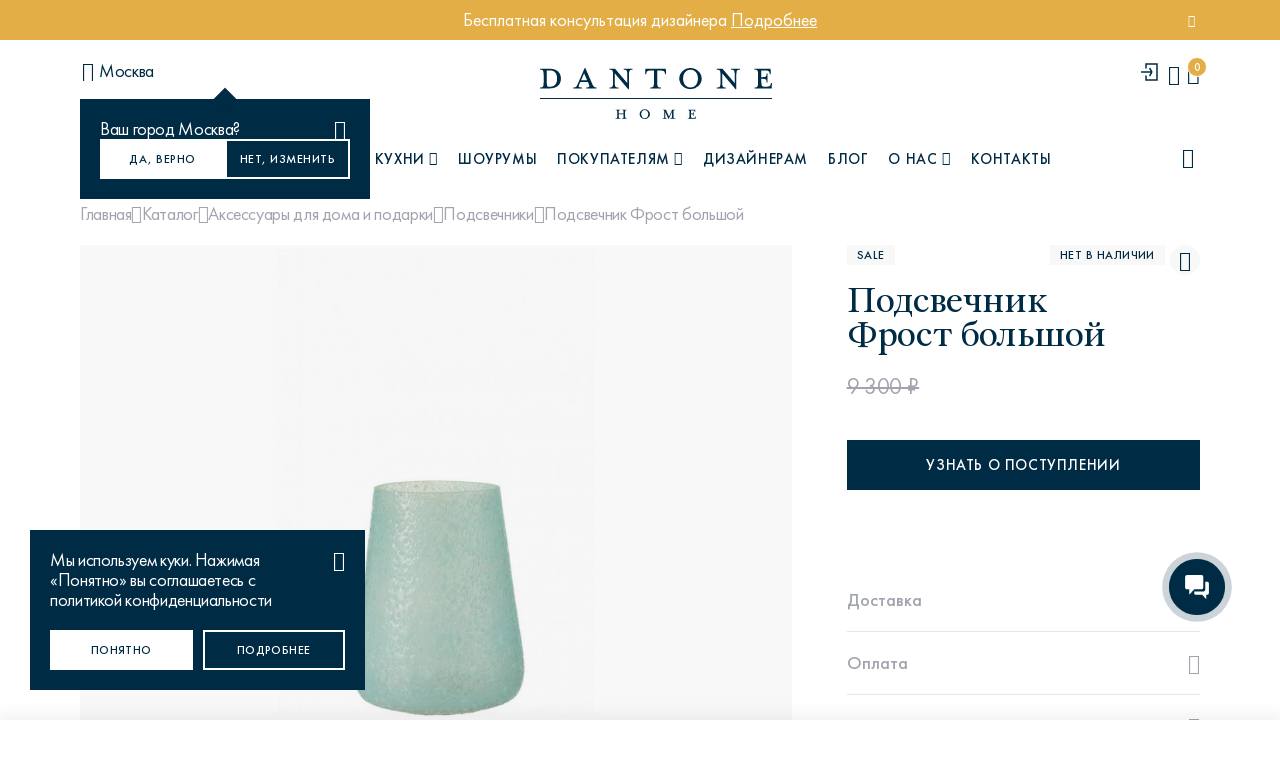

--- FILE ---
content_type: text/html; charset=utf-8
request_url: https://dantonehome.ru/products/podsvechnik_frost_bolshoy/
body_size: 29483
content:
<!doctype html>
<html data-n-head-ssr lang="ru" data-n-head="%7B%22lang%22:%7B%22ssr%22:%22ru%22%7D%7D">
<head>
  <meta data-n-head="ssr" charset="utf-8"><meta data-n-head="ssr" name="viewport" content="width=device-width, initial-scale=1"><meta data-n-head="ssr" name="format-detection" content="telephone=no"><meta data-n-head="ssr" name="msapplication-TileColor" content="#002b41"><meta data-n-head="ssr" name="theme-color" content="#002b41"><meta data-n-head="ssr" name="msapplication-square70x70logo" content="/favicon/ms-icon-70x70.png"><meta data-n-head="ssr" name="msapplication-square144x144logo" content="/favicon/ms-icon-144x144.png"><meta data-n-head="ssr" name="msapplication-square150x150logo" content="/favicon/ms-icon-150x150.png"><meta data-n-head="ssr" name="msapplication-square310x310logo" content="/favicon/ms-icon-310x310.png"><meta data-n-head="ssr" name="msapplication-config" content="/favicon/browserconfig.xml"><meta data-n-head="ssr" rel="manifest" href="/favicon/manifest.json"><meta data-n-head="ssr" name="application-name" content="Dantone"><meta data-n-head="ssr" property="og:type" content="website"><meta data-n-head="ssr" property="og:site_name" content="Dantone"><meta data-n-head="ssr" property="og:locale" content="ru"><meta data-n-head="ssr" name="yandex-verification" content="4b33447a3ef7d872"><meta data-n-head="ssr" data-hid="description" name="description" content="2472 Подсвечник Фрост большой купить с доставкой по Москве и России. Интернет магазин мебели в американском стиле Dantonehome.ru ☎ +7 (495) 154 87 64"><meta data-n-head="ssr" data-hid="keywords" name="keywords" content="Интернет магазин, мебель, аксессуары"><meta data-n-head="ssr" data-hid="og:title" name="og:title" content="Подсвечник Фрост большой купить в Москве"><meta data-n-head="ssr" data-hid="og:description" name="og:description" content="2472 Подсвечник Фрост большой купить с доставкой по Москве и России. Интернет магазин мебели в американском стиле Dantonehome.ru ☎ +7 (495) 154 87 64"><meta data-n-head="ssr" data-hid="og:url" property="og:url" content="https://dantonehome.ru/products/podsvechnik_frost_bolshoy/"><title>Подсвечник Фрост большой купить в Москве</title><link data-n-head="ssr" rel="icon" type="image/x-icon" href="/favicon/favicon.ico"><link data-n-head="ssr" rel="icon" type="image/svg+xml" href="/favicon/favicon.svg"><link data-n-head="ssr" rel="apple-touch-icon" type="image/png" href="/favicon/apple-touch-icon.png"><link data-n-head="ssr" rel="apple-icon-57x57" sizes="57x57" href="/favicon/apple-icon-57x57.png"><link data-n-head="ssr" rel="apple-icon-60x60" sizes="60x60" href="/favicon/apple-icon-60x60.png"><link data-n-head="ssr" rel="apple-icon-72x72" sizes="72x72" href="/favicon/apple-icon-72x72.png"><link data-n-head="ssr" rel="apple-icon-76x76" sizes="76x76" href="/favicon/apple-icon-76x76.png"><link data-n-head="ssr" rel="apple-icon-114x114" sizes="114x114" href="/favicon/apple-icon-114x114.png"><link data-n-head="ssr" rel="apple-icon-120x120" sizes="120x120" href="/favicon/apple-icon-120x120.png"><link data-n-head="ssr" rel="apple-icon-144x144" sizes="144x144" href="/favicon/apple-icon-144x144.png"><link data-n-head="ssr" rel="apple-icon-152x152" sizes="152x152" href="/favicon/apple-icon-152x152.png"><link data-n-head="ssr" rel="apple-icon-180x180" sizes="180x180" href="/favicon/apple-icon-180x180.png"><link data-n-head="ssr" rel="android-chrome-36x36" type="image/png" sizes="36x36" href="/favicon/android-chrome-36x36.png"><link data-n-head="ssr" rel="android-chrome-48x48" type="image/png" sizes="48x48" href="/favicon/android-chrome-48x48.png"><link data-n-head="ssr" rel="android-chrome-72x72" type="image/png" sizes="72x72" href="/favicon/android-chrome-72x72.png"><link data-n-head="ssr" rel="android-chrome-96x96" type="image/png" sizes="96x96" href="/favicon/android-chrome-96x96.png"><link data-n-head="ssr" rel="android-chrome-144x144" type="image/png" sizes="144x144" href="/favicon/android-chrome-144x144.png"><link data-n-head="ssr" rel="android-chrome-192x192" type="image/png" sizes="192x192" href="/favicon/android-chrome-192x192.png"><link data-n-head="ssr" rel="icon" type="image/png" sizes="16x16" href="/favicon/favicon-16x16.png"><link data-n-head="ssr" rel="icon" type="image/png" sizes="32x32" href="/favicon/favicon-32x32.png"><link data-n-head="ssr" rel="icon" type="image/png" sizes="96x96" href="/favicon/favicon-96x96.png"><link data-n-head="ssr" rel="icon" type="image/png" sizes="256x256" href="/favicon/favicon-256x256.png"><link data-n-head="ssr" rel="icon" type="image/x-icon" sizes="32x32" href="/favicon/favicon.ico"><link data-n-head="ssr" rel="canonical" href="https://dantonehome.ru/products/podsvechnik_frost_bolshoy/"><script data-n-head="ssr" src="https://forma.tinkoff.ru/static/onlineScript.js" defer data-body="false"></script><script data-n-head="ssr" src="https://pay.yandex.ru/sdk/v1/pay.js" async></script><script data-n-head="ssr" data-hid="gtm-script">if(!window._gtm_init){window._gtm_init=1;(function(w,n,d,m,e,p){w[d]=(w[d]==1||n[d]=='yes'||n[d]==1||n[m]==1||(w[e]&&w[e][p]&&w[e][p]()))?1:0})(window,navigator,'doNotTrack','msDoNotTrack','external','msTrackingProtectionEnabled');(function(w,d,s,l,x,y){w[x]={};w._gtm_inject=function(i){if(w.doNotTrack||w[x][i])return;w[x][i]=1;w[l]=w[l]||[];w[l].push({'gtm.start':new Date().getTime(),event:'gtm.js'});var f=d.getElementsByTagName(s)[0],j=d.createElement(s);j.async=true;j.src='https://www.googletagmanager.com/gtm.js?id='+i;f.parentNode.insertBefore(j,f);}})(window,document,'script','dataLayer','_gtm_ids','_gtm_inject')}</script><link rel="preload" href="/_nuxt/cae29be.js" as="script"><link rel="preload" href="/_nuxt/3817b06.js" as="script"><link rel="preload" href="/_nuxt/css/e98bea8.css" as="style"><link rel="preload" href="/_nuxt/50ee514.js" as="script"><link rel="preload" href="/_nuxt/css/08e1d56.css" as="style"><link rel="preload" href="/_nuxt/b427696.js" as="script"><link rel="preload" href="/_nuxt/7f6d348.js" as="script"><link rel="preload" href="/_nuxt/528d116.js" as="script"><link rel="preload" href="/_nuxt/c77b7ff.js" as="script"><link rel="preload" href="/_nuxt/css/bb69d65.css" as="style"><link rel="preload" href="/_nuxt/e83126d.js" as="script"><link rel="preload" href="/_nuxt/70c8723.js" as="script"><link rel="preload" href="/_nuxt/css/ea07f0a.css" as="style"><link rel="preload" href="/_nuxt/2c8f21a.js" as="script"><link rel="stylesheet" href="/_nuxt/css/e98bea8.css"><link rel="stylesheet" href="/_nuxt/css/08e1d56.css"><link rel="stylesheet" href="/_nuxt/css/bb69d65.css"><link rel="stylesheet" href="/_nuxt/css/ea07f0a.css">

  <!-- Ninja script -->
  <script type="text/javascript">!function(n,e,t,r,a,i){function s(n,r){var a=e.createElement(t),i=e.getElementsByTagName(t)[0];a.async=1,a.src=n,a.onerror=r,i.parentNode.insertBefore(a,i)}n.SalesNinja=["init","start","onPersonalization","reachGoal"].reduce((function(e,t){return e[t]=function(){var e=Array.prototype.slice.call(arguments);e.unshift(t),n[r].apply(0,e)},e}),{k:r,ready:!1}),n[r]=function(){var e,t,a=new Promise((function(n,r){e=n,t=r}));return(n[r].r=n[r].r||[]).push({s:e,f:t}),(n[r].c=n[r].c||[]).push(arguments),a},s("https://cdn.sales-ninja.me/userBundle.js",(function(){s("https://bundle.sales-ninja.me/userBundle.js")}))}(window,document,"script","ninja"),ninja("init","59bdd0ee-8bde-427f-90b5-e042f144ef24"),ninja("start")</script>
  <!-- /Ninja script -->
</head>
<body >

<!-- Yandex.Metrika counter -->
<script type="text/javascript">!function(e,t,c,r,a,n,m){e.ym=e.ym||function(){(e.ym.a=e.ym.a||[]).push(arguments)},e.ym.l=1*new Date;for(var s=0;s<document.scripts.length;s++)if(document.scripts[s].src===r)return;n=t.createElement(c),m=t.getElementsByTagName(c)[0],n.async=1,n.src=r,m.parentNode.insertBefore(n,m)}(window,document,"script","https://mc.yandex.ru/metrika/tag.js"),ym(34931375,"init",{clickmap:!0,trackLinks:!0,accurateTrackBounce:!0,webvisor:!0,ecommerce:"dataLayer"})</script>
<noscript>
  <div><img src="https://mc.yandex.ru/watch/34931375" style="position:absolute;left:-9999px" alt=""></div>
</noscript>
<!-- /Yandex.Metrika counter -->

<!-- calltouch -->
<script>!function(t,c,e,n){t.CalltouchDataObject=e,t.ct=function(){t.ct.callbacks.push(arguments)},t.ct.callbacks||(t.ct.callbacks=[]),t.ct.loaded=!1,"object"!=typeof n&&(n=[n]),t.ct.counters=n;for(var o=0;o<n.length;o+=1)a(n[o]);function a(e){var n=c.getElementsByTagName("script")[0],o=c.createElement("script"),a=function(){n.parentNode.insertBefore(o,n)},r="function"==typeof Array.prototype.find?"init-min.js":"init.js";o.async=!0,o.src="https://mod.calltouch.ru/"+r+"?id="+e,"[object Opera]"==t.opera?c.addEventListener("DOMContentLoaded",a,!1):a()}}(window,document,"ct","cl1rksj8")</script>
<!-- calltouch -->

<!-- integration roistat + calltouch -->
<script type="text/javascript">!function(){var t=150,i=setInterval((function(){--t<0&&clearInterval(i);try{window.ct&&window.call_value&&window.roistat&&window.roistat.visit&&(ct("set_attrs",'{"roistat_visit":'+window.roistat.visit+"}"),clearInterval(i))}catch(t){console.log(t)}}),200)}()</script>
<!-- /integration roistat + calltouch -->

<!-- Roistat Counter Start -->
<script>!function(t,e,o,r,i){t.roistatProjectId=i,t.roistatHost=r;var s="https:"===e.location.protocol?"https://":"http://",a=/^.*roistat_visit=[^;]+(.*)?$/.test(e.cookie)?"/dist/module.js":"/api/site/1.0/"+i+"/init?referrer="+encodeURIComponent(e.location.href),c=e.createElement(o);c.charset="UTF-8",c.async=1,c.src=s+r+a;var n=e.getElementsByTagName(o)[0];n.parentNode.insertBefore(c,n)}(window,document,"script","cloud.roistat.com","25441d3d4844ad36185d8929a201f80f")</script>
<!-- Roistat Counter End -->

<!--&lt;!&ndash; BEGIN JIVOSITE INTEGRATION WITH ROISTAT &ndash;&gt;-->
<!--<script type='text/javascript'>-->
<!--  var getCookie = window.getCookie = function (name) {-->
<!--    var matches = document.cookie.match(new RegExp("(?:^|; )" + name.replace(/([\.$?*|{}\(\)\[\]\\\/\+^])/g, '\\$1') + "=([^;]*)"));-->
<!--    return matches ? decodeURIComponent(matches[1]) : 'nocookie';-->
<!--  };-->
<!--  function jivo_onLoadCallback() {-->
<!--    var visit = getCookie('roistat_visit');-->
<!--    if (visit === 'nocookie') {-->
<!--      window.onRoistatAllModulesLoaded = function () {-->
<!--        window.roistat.registerOnVisitProcessedCallback(function () {-->
<!--          jivo_api.setUserToken(window.roistat.getVisit());-->
<!--        });-->
<!--      };-->
<!--    } else {-->
<!--      jivo_api.setUserToken(visit);-->
<!--    }-->
<!--  }-->
<!--</script>-->
<!--&lt;!&ndash; END JIVOSITE INTEGRATION WITH ROISTAT &ndash;&gt;-->

<noscript data-n-head="ssr" data-hid="gtm-noscript" data-pbody="true"></noscript><div data-server-rendered="true" id="__nuxt"><div id="__layout"><div id="app" class="layout layout--default wrapper"><div class="header__alert orange-alert" data-v-e930869e><a href="/podbor_mebeli_i_dekora_ot_dantone_home/" class="container flb-cc" data-v-e930869e><div class="header__alert-text c-white" data-v-e930869e>Бесплатная консультация дизайнера <u>Подробнее</u></div> <button type="button" class="header__alert-close icon-close" data-v-e930869e></button></a></div> <header class="header"><div id="headerOverlay" class="header__overlay-inner"></div> <div class="header__middle"><div class="container flb-sb als"><div class="header__city"><button type="button" class="header__city-selected flb-cs hide-md"><i class="icon-map-pin"></i> <span>Москва</span></button> <!----></div> <div class="header__middle-lnavmobile flb-cs show-md"><button type="button" class="header__burger icon-menu-burger"></button> <button type="button" class="header__nav-searchbtn"><i class="icon-search"></i></button></div> <a href="/" tabindex="0" aria-label="link to home" class="header__logo nuxt-link-active"><img src="/images/logo.svg" width="232" height="51" alt="DANTONE HOME" class="logo-dark"> <img src="/images/logo-wt.svg" width="232" height="51" alt="DANTONE HOME" class="logo-wt"></a> <div class="header__middle-rnav flb-c_end"><a class="header__auth" style="user-select: none"><i data-key="2"><svg width="20" height="20" viewBox="0 0 20 20" fill="none" xmlns="http://www.w3.org/2000/svg"><path d="M6 6.57143V2H17V18H6V13.4286" stroke="#002B45" stroke-width="1.5"></path> <path d="M1 10.0727H12M12 10.0727L9.5 6M12 10.0727L9.5 14" stroke="#002B45" stroke-width="1.5"></path></svg></i></a> <a class="header__favorite" style="user-select: none"><i class="icon-heart"></i></a> <a href="/cart/" tabindex="0" aria-label="cartQuantity" class="header__cart" style="user-select:none;"><i class="icon-bag-shop"></i> <span id="cartProductsQuantity" class="header__cart-count">
            0
          </span></a></div></div></div> <nav data-scroll-lock-scrollable class="header__nav"><div class="container flb-csb"><div class="header__nav-lblock"><button type="button" class="header__nav-select flb-csb header__nav-menu_burger_buyers is-toggle"><span>KITCHEN</span> <i class="icon-angle-down"></i></button></div> <ul class="header__nav-menu flb-cs"><li><a class="header__nav-menu_burger is-toggle"><i class="menu-burger-icon flb-cc hide-md icon-menu-burger"></i> <span>Каталог</span> <i class="icon-angle-down show-md"></i></a></li> <li><a class="header__nav-menu_burger_buyers is-toggle"><span>Кухни</span> <i class="icon-angle-down"></i></a></li> <li><a href="/showrooms/" tabindex="0" aria-label="Шоурумы">
            Шоурумы
          </a></li> <li><a class="header__nav-menu_burger_buyers is-toggle"><span>Покупателям</span> <i class="icon-angle-down"></i></a></li> <li><a href="/for-designers/" tabindex="0" aria-label="Дизайнерам">
            Дизайнерам
          </a></li> <li><a href="/blog/" tabindex="0" aria-label="Блог"> Блог </a></li> <li><a class="header__nav-menu_burger_about is-toggle"><span>О нас</span> <i class="icon-angle-down"></i></a></li> <li><a href="/contacts/" tabindex="0" aria-label="Контакты">
            Контакты
          </a></li></ul> <button type="button" class="header__nav-searchbtn hide-md"><i class="icon-search"></i> <span>Поиск</span></button></div> <div class="header__nav-mobfooter show-md"><div class="header__nav-header flb-csb"><button type="button" class="header__city-selected flb-csb"><i class="icon-map-pin"></i> <span>Москва</span></button> <a class="header__favorite"><i class="icon-heart"></i></a></div></div></nav> <div class="header__search-modal"><div class="container mb30"><div class="header__search-form search__form mb40"><input type="text" placeholder="Поиск товаров или статей" value="" class="input"> <span class="search__form-clear icon-close flb-cc"></span> <a href="/search/products/" class="search__form-submit btn btn-dark icon-search"></a></div> <div class="header__search-popularqueries"><div class="section__h4 ttu grey-color mb10">Популярные запросы</div> <ul class="header__search-ulcategory"><li><a href="/search/products/?search=диван%20марсель">Диван Марсель</a></li><li><a href="/search/products/?search=кресло%20энди">Кресло Энди</a></li><li><a href="/search/products/?search=Кровать%20Ньюбери">Кровать Ньюбери</a></li><li><a href="/search/products/?search=стул%20престон">Стул Престон</a></li><li><a href="/search/products/?search=Textures">Textures</a></li></ul></div></div></div> <div data-scroll-lock-scrollable class="header__megamenu about-megamenu"><button type="button" class="header__megamenu-btnback show-md"><i class="icon-angle-left"></i> О нас
    </button> <div class="container"><div class="row"><div class="header__megamenu-sidebar col-lg-3"><ul class="header__megamenu-ul"><li><a href="/about/" tabindex="0" aria-label="О компании">
                О компании
              </a></li> <li><a href="/blog/novosti_o_kompanii/" tabindex="0" aria-label="Новости о компании">
                Новости о компании
              </a></li> <li><a href="/karera/" tabindex="0" aria-label="Карьера">
                Карьера
              </a></li></ul></div> <div class="header__megamenu-content col-lg-9"><div class="row flb-s_end hide-md show-sm"><div class="col-xl-4 col-lg-6 mb20"></div> <div class="col-xl-4 col-lg-6 mb20"></div></div></div></div></div></div> <div data-scroll-lock-scrollable class="header__megamenu kitchens-megamenu"><button type="button" class="header__megamenu-btnback show-md"><i class="icon-angle-left"></i> Кухни
    </button> <div class="container"><div class="header__cards"><div class="header__cards-sidebar"><a href="/room/kuhni/" tabindex="0" aria-label="Кухни" class="header__card header__card--main"><img src="https://dantonehome.ru/images/uploads/ed67f27d5380cdf4962c027d40e4fcd2.jpg" alt="Dantone Kitchen" class="header__card-image"> <div class="header__card-content"><div class="header__card-title">
                Dantone Kitchen
              </div> <div class="header__description">
                Классические и современные кухни
              </div></div></a></div> <div class="header__cards-main"><div class="header__cards-title">Коллекции</div> <div class="header__cards-grid"><a href="/room/kuhni/yumi/" tabindex="0" aria-label="Кухни" class="header__card"><img src="https://dantonehome.ru/images/uploads/946170cfbaf96e67cc9fdc3ade97402c.jpg" alt="Yumi" class="header__card-image">

              Yumi
            </a><a href="/room/kuhni/kuhni-city/" tabindex="0" aria-label="Кухни" class="header__card"><img src="https://dantonehome.ru/images/uploads/ec7dc5005307a1e973362a7b9c6a3b85.jpg" alt="City" class="header__card-image">

              City
            </a><a href="/room/kuhni/jey" tabindex="0" aria-label="Кухни" class="header__card"><img src="https://dantonehome.ru/images/uploads/dcc7398c4815d607d4f31001ae3169d4.jpg" alt="Jey" class="header__card-image">

              Jey
            </a><a href="/room/kuhni/uptown/" tabindex="0" aria-label="Кухни" class="header__card"><img src="https://dantonehome.ru/images/uploads/f523d92014525511311b8666227c9e55.jpg" alt="Uptown" class="header__card-image">

              Uptown
            </a><a href="/room/kuhni/brutal22/" tabindex="0" aria-label="Кухни" class="header__card"><img src="https://dantonehome.ru/images/uploads/e52095a15d2ead376d5c8c0b1ed505f6.jpg" alt="Brutal22" class="header__card-image">

              Brutal22
            </a><a href="/room/kuhni/tower" tabindex="0" aria-label="Кухни" class="header__card"><img src="https://dantonehome.ru/images/uploads/df241d9fb0ff216a40e3947ce938476d.jpg" alt="Tower" class="header__card-image">

              Tower
            </a><a href="/room/kuhni/kuhni-basic/" tabindex="0" aria-label="Кухни" class="header__card"><img src="https://dantonehome.ru/images/uploads/60cf9ed18a4c44487e56561d9de2f5f2.jpg" alt="Basic" class="header__card-image">

              Basic
            </a><a href="/room/kuhni/brutal/" tabindex="0" aria-label="Кухни" class="header__card"><img src="https://dantonehome.ru/images/uploads/108d12dc238520e717323d402b1875ad.jpg" alt="Brutal" class="header__card-image">

              Brutal
            </a><a href="/room/kuhni/first" tabindex="0" aria-label="Кухни" class="header__card"><img src="https://dantonehome.ru/images/uploads/ec30a7aee96ec600299845b489a8e9a9.jpg" alt="First" class="header__card-image">

              First
            </a></div></div></div></div></div> <div data-scroll-lock-scrollable class="header__megamenu buyers-megamenu"><button type="button" class="header__megamenu-btnback show-md"><i class="icon-angle-left"></i> Покупателю
    </button> <div class="container"><div class="row"><div class="header__megamenu-sidebar col-lg-3"><ul class="header__megamenu-ul"><li><a href="/payment/" tabindex="0" aria-label="Оплата">
                Оплата
              </a></li> <li><a href="/delivery/" tabindex="0" aria-label="Доставка">
                Доставка
              </a></li> <li><a href="/return/" tabindex="0" aria-label="Возврат и обмен">
                Возврат и обмен
              </a></li> <li><a href="/warranty/" tabindex="0" aria-label="Гарантия и сервис">
                Гарантия и сервис
              </a></li> <li><a href="/installment/" tabindex="0" aria-label="Рассрочка и кредит">
                Рассрочка и кредит
              </a></li> <li><a href="/instructions-certificates/" tabindex="0" aria-label="Инструкции по эксплуатации">
                Инструкции по эксплуатации
              </a></li> <li><a href="/podbor_mebeli_i_dekora_ot_dantone_home/" tabindex="0" aria-label="Дизайн-консультации">
                Дизайн-консультации
              </a></li> <li><a href="/blog/news/3d_vizualizaciya_v_podarok_pri_zakaze/" tabindex="0" aria-label="Визуализация в подарок">
                Визуализация в подарок
              </a></li> <li><a href="/loyalty/" tabindex="0" aria-label="Программа лояльности">
                Программа лояльности
              </a></li></ul></div> <div class="header__megamenu-content col-lg-9"><div class="row flb-s_end hide-md show-sm"><div class="col-xl-4 col-lg-6 mb20"></div> <div class="col-xl-4 col-lg-6 mb20"></div> <div class="col-xl-4 col-lg-6 mb20"></div></div></div></div></div></div> <div data-scroll-lock-scrollable class="header__megamenu catalog-megamenu"><button type="button" class="header__megamenu-btnback show-md"><i class="icon-angle-left"></i> Каталог
    </button> <div class="container"><div class="row flb-sb"><div class="header__megamenu-sidebar col-lg-2"><ul class="header__megamenu-mcategory"><li><a href="/catalog/categories/" aria-label="Категории" class="is-category">
                Категории
                <i class="icon-angle-right"></i></a></li> <li><a href="/room/" aria-label="Комнаты" class="is-category">
                Комнаты
                <i class="icon-angle-right"></i></a></li> <li><a href="/style/" aria-label="Стили" class="is-category">
                Стили
                <i class="icon-angle-right"></i></a></li> <li><a href="/collections/" aria-label="Коллекции" class="is-category">
                Коллекции
                <i class="icon-angle-right"></i></a></li> <li><a href="/tag/?tag=coming%20soon" tabindex="0" aria-label="Coming soon">
                Coming soon
              </a></li> <li><a href="/catalog/new/" tabindex="0" aria-label="Новинки">
                Новинки
              </a></li> <li><a href="/catalog/instock/" tabindex="0" aria-label="В наличии">
                В наличии
              </a></li> <li><a href="/catalog/superprice/" tabindex="0" aria-label="Суперцены">
                Суперцены
              </a></li> <li><a href="/gotovye_sety/" tabindex="0" aria-label="Готовые сеты">
                Готовые сеты
              </a></li> <li><a href="/actions/" tabindex="0" aria-label="Акции" class="is-sale">
                Акции
              </a></li> <li><a href="/catalog/discount/" tabindex="0" aria-label="Sale" class="is-sale">
                Sale
              </a></li> <li><a href="/catalog/podarochnye_karty/" tabindex="0" aria-label="Подарочные карты">
                Подарочные карты
              </a></li></ul></div> <div class="header__megamenu-content catalog_m col-lg-9"><div data-scroll-lock-scrollable class="header__megamenu-subcategory_wrap"><button type="button" class="header__megamenu-btnback show-md"><i class="icon-angle-left"></i> Категории
            </button> <div class="header__megamenu-subcategory_row colcount3"><div class="header__megamenu-subcategory_list show-md"><a href="/catalog/categories/" tabindex="0" aria-label="Все категории" class="header__megamenu-subcategory_title"><span>Все категории</span></a></div> <div class="header__megamenu-subcategory_list"><!----> <a href="/catalog/kitchen/" tabindex="0" aria-label="Кухня" class="header__megamenu-subcategory_title"><img src="https://dantonehome.ru/images/uploads/b1d65cb15845b539369500d35e9e52b3.png" width="50" height="50" alt="Кухня"> <span>Кухня</span></a> <!----></div><div class="header__megamenu-subcategory_list"><!----> <a href="/catalog/novogodniy_dekor/" tabindex="0" aria-label="Новогодний декор" class="header__megamenu-subcategory_title"><img src="https://dantonehome.ru/images/uploads/b86523133b64017eac67f7905e125355.jpg" width="50" height="50" alt="Новогодний декор"> <span>Новогодний декор</span></a> <!----></div><div class="header__megamenu-subcategory_list"><!----> <a href="/catalog/snizhenie_tsen/" tabindex="0" aria-label="Снижение цен" class="header__megamenu-subcategory_title"><img src="https://dantonehome.ru/images/uploads/c5e94301a5c026d314edba323476fd92.jpg" width="50" height="50" alt="Снижение цен"> <span>Снижение цен</span></a> <!----></div><div class="header__megamenu-subcategory_list"><a href="/catalog/divany/" data-category="12" tabindex="0" aria-label="Диваны" class="header__megamenu-subcategory_title hide-md is-category"><img src="https://dantonehome.ru/images/uploads/ae0a145c77702ec375a7a0f1c830bf21.png" width="50" height="50" alt="Диваны"> <span>Диваны</span></a> <a data-category="12" class="header__megamenu-subcategory_title show-md is-category"><img src="https://dantonehome.ru/images/uploads/ae0a145c77702ec375a7a0f1c830bf21.png" width="50" height="50" alt="Диваны"> <span>Диваны</span></a> <ul data-category="12" class="header__megamenu-subcategory_ul"><button type="button" class="header__megamenu-btnback show-md"><i class="icon-angle-left"></i> Все
                  </button> <li><a href="/catalog/divany/pryamye_divany/" aria-labe="Прямые диваны" tabindex="0" aria-label="">
                      Прямые диваны
                    </a></li><li><a href="/catalog/divany/uglovye_divany/" aria-labe="Угловые диваны" tabindex="0" aria-label="">
                      Угловые диваны
                    </a></li><li><a href="/catalog/divany/modulnye_divany/" aria-labe="Модульные диваны" tabindex="0" aria-label="">
                      Модульные диваны
                    </a></li></ul></div><div class="header__megamenu-subcategory_list"><a href="/catalog/krovati_i_izgolovya/" data-category="38" tabindex="0" aria-label="Кровати и изголовья" class="header__megamenu-subcategory_title hide-md is-category"><img src="https://dantonehome.ru/images/uploads/49208b1c80e4d373f5b78904f12d7455.png" width="50" height="50" alt="Кровати и изголовья"> <span>Кровати и изголовья</span></a> <a data-category="38" class="header__megamenu-subcategory_title show-md is-category"><img src="https://dantonehome.ru/images/uploads/49208b1c80e4d373f5b78904f12d7455.png" width="50" height="50" alt="Кровати и изголовья"> <span>Кровати и изголовья</span></a> <ul data-category="38" class="header__megamenu-subcategory_ul"><button type="button" class="header__megamenu-btnback show-md"><i class="icon-angle-left"></i> Все
                  </button> <li><a href="/catalog/krovati_i_izgolovya/krovati/" aria-labe="Кровати" tabindex="0" aria-label="">
                      Кровати
                    </a></li><li><a href="/catalog/krovati_i_izgolovya/modulnye_krovati/" aria-labe="Модульные кровати" tabindex="0" aria-label="">
                      Модульные кровати
                    </a></li><li><a href="/catalog/krovati_i_izgolovya/detskie_krovati/" aria-labe="Детские кровати" tabindex="0" aria-label="">
                      Детские кровати
                    </a></li><li><a href="/catalog/krovati_i_izgolovya/izgolovya/" aria-labe="Изголовья" tabindex="0" aria-label="">
                      Изголовья
                    </a></li><li><a href="/catalog/krovati_i_izgolovya/matrasy/" aria-labe="Матрасы" tabindex="0" aria-label="">
                      Матрасы
                    </a></li></ul></div><div class="header__megamenu-subcategory_list"><a href="/catalog/kresla_i_stulya/" data-category="35" tabindex="0" aria-label="Кресла и стулья" class="header__megamenu-subcategory_title hide-md is-category"><img src="https://dantonehome.ru/images/uploads/a2f433d7bbf6445493566ba966845147.png" width="50" height="50" alt="Кресла и стулья"> <span>Кресла и стулья</span></a> <a data-category="35" class="header__megamenu-subcategory_title show-md is-category"><img src="https://dantonehome.ru/images/uploads/a2f433d7bbf6445493566ba966845147.png" width="50" height="50" alt="Кресла и стулья"> <span>Кресла и стулья</span></a> <ul data-category="35" class="header__megamenu-subcategory_ul"><button type="button" class="header__megamenu-btnback show-md"><i class="icon-angle-left"></i> Все
                  </button> <li><a href="/catalog/kresla_i_stulya/kresla/" aria-labe="Кресла" tabindex="0" aria-label="">
                      Кресла
                    </a></li><li><a href="/catalog/kresla_i_stulya/stulya/" aria-labe="Стулья" tabindex="0" aria-label="">
                      Стулья
                    </a></li></ul></div><div class="header__megamenu-subcategory_list"><a href="/catalog/stoly_i_konsoli/" data-category="63" tabindex="0" aria-label="Столы и консоли" class="header__megamenu-subcategory_title hide-md is-category"><img src="https://dantonehome.ru/images/uploads/c13f43722af955420ccff8124c28b6f4.png" width="50" height="50" alt="Столы и консоли"> <span>Столы и консоли</span></a> <a data-category="63" class="header__megamenu-subcategory_title show-md is-category"><img src="https://dantonehome.ru/images/uploads/c13f43722af955420ccff8124c28b6f4.png" width="50" height="50" alt="Столы и консоли"> <span>Столы и консоли</span></a> <ul data-category="63" class="header__megamenu-subcategory_ul"><button type="button" class="header__megamenu-btnback show-md"><i class="icon-angle-left"></i> Все
                  </button> <li><a href="/catalog/stoly_i_konsoli/obedennye_stoly/" aria-labe="Обеденные столы" tabindex="0" aria-label="">
                      Обеденные столы
                    </a></li><li><a href="/catalog/stoly_i_konsoli/pismennye_stoly/" aria-labe="Письменные столы" tabindex="0" aria-label="">
                      Письменные столы
                    </a></li><li><a href="/catalog/stoly_i_konsoli/konsoli/" aria-labe="Консоли" tabindex="0" aria-label="">
                      Консоли
                    </a></li><li><a href="/catalog/stoly_i_konsoli/stoliki/" aria-labe="Столики" tabindex="0" aria-label="">
                      Столики
                    </a></li><li><a href="/catalog/stoly_i_konsoli/tualetnye_stoliki/" aria-labe="Туалетные столики" tabindex="0" aria-label="">
                      Туалетные столики
                    </a></li></ul></div><div class="header__megamenu-subcategory_list"><a href="/catalog/tumbochki_i_komody/" data-category="75" tabindex="0" aria-label="Тумбочки и комоды" class="header__megamenu-subcategory_title hide-md is-category"><img src="https://dantonehome.ru/images/uploads/76494d9ef2a80f21df4ad52c95abce16.png" width="50" height="50" alt="Тумбочки и комоды"> <span>Тумбочки и комоды</span></a> <a data-category="75" class="header__megamenu-subcategory_title show-md is-category"><img src="https://dantonehome.ru/images/uploads/76494d9ef2a80f21df4ad52c95abce16.png" width="50" height="50" alt="Тумбочки и комоды"> <span>Тумбочки и комоды</span></a> <ul data-category="75" class="header__megamenu-subcategory_ul"><button type="button" class="header__megamenu-btnback show-md"><i class="icon-angle-left"></i> Все
                  </button> <li><a href="/catalog/tumbochki_i_komody/komody/" aria-labe="Комоды" tabindex="0" aria-label="">
                      Комоды
                    </a></li><li><a href="/catalog/tumbochki_i_komody/prikrovatnye_tumbochki/" aria-labe="Прикроватные тумбочки" tabindex="0" aria-label="">
                      Прикроватные тумбочки
                    </a></li><li><a href="/catalog/tumbochki_i_komody/tumby_pod_televizor/" aria-labe="Тумбы под телевизор" tabindex="0" aria-label="">
                      Тумбы под телевизор
                    </a></li><li><a href="/catalog/tumbochki_i_komody/tumby/" aria-labe="Тумбы" tabindex="0" aria-label="">
                      Тумбы
                    </a></li></ul></div><div class="header__megamenu-subcategory_list"><!----> <a href="/catalog/detskaya_mebel/" tabindex="0" aria-label="Детская мебель" class="header__megamenu-subcategory_title"><img src="https://dantonehome.ru/images/uploads/4e94c4f06b817fb77e7af4dc95020c6a.jpg" width="50" height="50" alt="Детская мебель"> <span>Детская мебель</span></a> <!----></div><div class="header__megamenu-subcategory_list"><a href="/catalog/shkafy_i_vitriny/" data-category="81" tabindex="0" aria-label="Шкафы и витрины" class="header__megamenu-subcategory_title hide-md is-category"><img src="https://dantonehome.ru/images/uploads/3a9191c5ab67e7b3a29dfc04ac355ca1.png" width="50" height="50" alt="Шкафы и витрины"> <span>Шкафы и витрины</span></a> <a data-category="81" class="header__megamenu-subcategory_title show-md is-category"><img src="https://dantonehome.ru/images/uploads/3a9191c5ab67e7b3a29dfc04ac355ca1.png" width="50" height="50" alt="Шкафы и витрины"> <span>Шкафы и витрины</span></a> <ul data-category="81" class="header__megamenu-subcategory_ul"><button type="button" class="header__megamenu-btnback show-md"><i class="icon-angle-left"></i> Все
                  </button> <li><a href="/catalog/shkafy_i_vitriny/vitriny/" aria-labe="Витрины" tabindex="0" aria-label="">
                      Витрины
                    </a></li><li><a href="/catalog/shkafy_i_vitriny/shkafy/" aria-labe="Шкафы" tabindex="0" aria-label="">
                      Шкафы
                    </a></li><li><a href="/catalog/shkafy_i_vitriny/stellazhi/" aria-labe="Стеллажи" tabindex="0" aria-label="">
                      Стеллажи
                    </a></li><li><a href="/catalog/shkafy_i_vitriny/bufety/" aria-labe="Буфеты" tabindex="0" aria-label="">
                      Буфеты
                    </a></li></ul></div><div class="header__megamenu-subcategory_list"><!----> <a href="/room/garderoby/" tabindex="0" aria-label="Гардеробы" class="header__megamenu-subcategory_title"><img src="https://dantonehome.ru/images/uploads/ceb9c7d0f9b58d1a00ece41018afc2e6.png" width="50" height="50" alt="Гардеробы"> <span>Гардеробы</span></a> <!----></div><div class="header__megamenu-subcategory_list"><!----> <a href="/room/biblioteki/" tabindex="0" aria-label="Библиотеки" class="header__megamenu-subcategory_title"><img src="https://dantonehome.ru/images/uploads/c71067115beaf95b3f700e894cb7473a.png" width="50" height="50" alt="Библиотеки"> <span>Библиотеки</span></a> <!----></div><div class="header__megamenu-subcategory_list"><a href="/catalog/pufy_i_banketki/" data-category="52" tabindex="0" aria-label="Пуфы и банкетки" class="header__megamenu-subcategory_title hide-md is-category"><img src="https://dantonehome.ru/images/uploads/682d6c9b7def8d4038e083376d364adf.png" width="50" height="50" alt="Пуфы и банкетки"> <span>Пуфы и банкетки</span></a> <a data-category="52" class="header__megamenu-subcategory_title show-md is-category"><img src="https://dantonehome.ru/images/uploads/682d6c9b7def8d4038e083376d364adf.png" width="50" height="50" alt="Пуфы и банкетки"> <span>Пуфы и банкетки</span></a> <ul data-category="52" class="header__megamenu-subcategory_ul"><button type="button" class="header__megamenu-btnback show-md"><i class="icon-angle-left"></i> Все
                  </button> <li><a href="/catalog/pufy_i_banketki/banketki/" aria-labe="Банкетки" tabindex="0" aria-label="">
                      Банкетки
                    </a></li><li><a href="/catalog/pufy_i_banketki/pufy/" aria-labe="Пуфы" tabindex="0" aria-label="">
                      Пуфы
                    </a></li></ul></div><div class="header__megamenu-subcategory_list"><!----> <a href="/catalog/ulichnaya_mebel/" tabindex="0" aria-label="Уличная мебель" class="header__megamenu-subcategory_title"><img src="https://dantonehome.ru/images/uploads/659b3236a21f7069f71d3ffbabd0ff60.png" width="50" height="50" alt="Уличная мебель"> <span>Уличная мебель</span></a> <!----></div><div class="header__megamenu-subcategory_list"><!----> <a href="/catalog/mebel_dlya_vannykh_komnat/" tabindex="0" aria-label="Мебель для ванных комнат" class="header__megamenu-subcategory_title"><img src="https://dantonehome.ru/images/uploads/8747bd07d847de7b0b56a5e7b1c1378a.jpg" width="50" height="50" alt="Мебель для ванных комнат"> <span>Мебель для ванных комнат</span></a> <!----></div><div class="header__megamenu-subcategory_list"><!----> <a href="/catalog/mebel_dlya_prikhozhikh/" tabindex="0" aria-label="Мебель для прихожих" class="header__megamenu-subcategory_title"><img src="https://dantonehome.ru/images/uploads/cfe20aac319f4bcf4ddcd5c61751bbc4.png" width="50" height="50" alt="Мебель для прихожих"> <span>Мебель для прихожих</span></a> <!----></div><div class="header__megamenu-subcategory_list"><a href="/catalog/svet/" data-category="58" tabindex="0" aria-label="Свет" class="header__megamenu-subcategory_title hide-md is-category"><img src="https://dantonehome.ru/images/uploads/1c652b9b01ceb8e6c0762b2c625d9a07.png" width="50" height="50" alt="Свет"> <span>Свет</span></a> <a data-category="58" class="header__megamenu-subcategory_title show-md is-category"><img src="https://dantonehome.ru/images/uploads/1c652b9b01ceb8e6c0762b2c625d9a07.png" width="50" height="50" alt="Свет"> <span>Свет</span></a> <ul data-category="58" class="header__megamenu-subcategory_ul"><button type="button" class="header__megamenu-btnback show-md"><i class="icon-angle-left"></i> Все
                  </button> <li><a href="/catalog/svet/lyustry/" aria-labe="Люстры" tabindex="0" aria-label="">
                      Люстры
                    </a></li><li><a href="/catalog/svet/nastolnye_lampy/" aria-labe="Настольные лампы" tabindex="0" aria-label="">
                      Настольные лампы
                    </a></li><li><a href="/catalog/svet/torshery/" aria-labe="Торшеры" tabindex="0" aria-label="">
                      Торшеры
                    </a></li><li><a href="/catalog/svet/bra/" aria-labe="Бра" tabindex="0" aria-label="">
                      Бра
                    </a></li></ul></div><div class="header__megamenu-subcategory_list"><!----> <a href="/catalog/zerkala/" tabindex="0" aria-label="Зеркала" class="header__megamenu-subcategory_title"><img src="https://dantonehome.ru/images/uploads/5a5174055ea1dcf32a5c1c02e5e8fc05.png" width="50" height="50" alt="Зеркала"> <span>Зеркала</span></a> <!----></div><div class="header__megamenu-subcategory_list"><a href="/catalog/tekstil/" data-category="69" tabindex="0" aria-label="Текстиль" class="header__megamenu-subcategory_title hide-md is-category"><img src="https://dantonehome.ru/images/uploads/7e51aa12f14524cee5f403872e6a3c39.png" width="50" height="50" alt="Текстиль"> <span>Текстиль</span></a> <a data-category="69" class="header__megamenu-subcategory_title show-md is-category"><img src="https://dantonehome.ru/images/uploads/7e51aa12f14524cee5f403872e6a3c39.png" width="50" height="50" alt="Текстиль"> <span>Текстиль</span></a> <ul data-category="69" class="header__megamenu-subcategory_ul"><button type="button" class="header__megamenu-btnback show-md"><i class="icon-angle-left"></i> Все
                  </button> <li><a href="/catalog/tekstil/pledy/" aria-labe="Пледы" tabindex="0" aria-label="">
                      Пледы
                    </a></li><li><a href="/catalog/tekstil/podushki/" aria-labe="Подушки" tabindex="0" aria-label="">
                      Подушки
                    </a></li><li><a href="/catalog/tekstil/postelnoe_bele/" aria-labe="Постельное белье" tabindex="0" aria-label="">
                      Постельное белье
                    </a></li><li><a href="/catalog/tekstil/tekstil_dlya_stolovoy/" aria-labe="Текстиль для столовой" tabindex="0" aria-label="">
                      Текстиль для столовой
                    </a></li></ul></div><div class="header__megamenu-subcategory_list"><!----> <a href="/catalog/posuda/" tabindex="0" aria-label="Посуда" class="header__megamenu-subcategory_title"><img src="https://dantonehome.ru/images/uploads/36d400a9198655713d25081c73c96264.jpg" width="50" height="50" alt="Посуда"> <span>Посуда</span></a> <!----></div><div class="header__megamenu-subcategory_list"><a href="/catalog/aksessuary_dlya_doma_i_podarki/" data-category="2" tabindex="0" aria-label="Аксессуары для дома и подарки" class="header__megamenu-subcategory_title hide-md is-category"><img src="https://dantonehome.ru/images/uploads/8b2422deb40b4614affab1347199cf40.png" width="50" height="50" alt="Аксессуары для дома и подарки"> <span>Аксессуары для дома и подарки</span></a> <a data-category="2" class="header__megamenu-subcategory_title show-md is-category"><img src="https://dantonehome.ru/images/uploads/8b2422deb40b4614affab1347199cf40.png" width="50" height="50" alt="Аксессуары для дома и подарки"> <span>Аксессуары для дома и подарки</span></a> <ul data-category="2" class="header__megamenu-subcategory_ul"><button type="button" class="header__megamenu-btnback show-md"><i class="icon-angle-left"></i> Все
                  </button> <li><a href="/catalog/aksessuary_dlya_doma_i_podarki/korziny_i_dekor_iz_gany/" aria-labe="Корзины и декор из Ганы" tabindex="0" aria-label="">
                      Корзины и декор из Ганы
                    </a></li><li><a href="/catalog/aksessuary_dlya_doma_i_podarki/vazy/" aria-labe="Вазы" tabindex="0" aria-label="">
                      Вазы
                    </a></li><li><a href="/catalog/aksessuary_dlya_doma_i_podarki/derzhateli_dlya_knig/" aria-labe="Держатели для книг" tabindex="0" aria-label="">
                      Держатели для книг
                    </a></li><li><a href="/catalog/aksessuary_dlya_doma_i_podarki/kartiny_i_postery/" aria-labe="Картины и постеры" tabindex="0" aria-label="">
                      Картины и постеры
                    </a></li><li><a href="/catalog/aksessuary_dlya_doma_i_podarki/kashpo/" aria-labe="Кашпо" tabindex="0" aria-label="">
                      Кашпо
                    </a></li><li><a href="/catalog/aksessuary_dlya_doma_i_podarki/nastennyy_dekor/" aria-labe="Настенный декор" tabindex="0" aria-label="">
                      Настенный декор
                    </a></li><li><a href="/catalog/aksessuary_dlya_doma_i_podarki/podsvechniki/" aria-labe="Подсвечники" tabindex="0" aria-label="">
                      Подсвечники
                    </a></li><li><a href="/catalog/aksessuary_dlya_doma_i_podarki/dekorativnaya_posuda/" aria-labe="Декоративная посуда" tabindex="0" aria-label="">
                      Декоративная посуда
                    </a></li><li><a href="/catalog/aksessuary_dlya_doma_i_podarki/figurki/" aria-labe="Фигурки" tabindex="0" aria-label="">
                      Фигурки
                    </a></li><li><a href="/catalog/aksessuary_dlya_doma_i_podarki/chasy/" aria-labe="Часы" tabindex="0" aria-label="">
                      Часы
                    </a></li><li><a href="/catalog/aksessuary_dlya_doma_i_podarki/art_ob_ekty/" aria-labe="Арт-объекты" tabindex="0" aria-label="">
                      Арт-объекты
                    </a></li><li><a href="/catalog/aksessuary_dlya_doma_i_podarki/iskusstvennye_rasteniya/" aria-labe="Искусственные растения" tabindex="0" aria-label="">
                      Искусственные растения
                    </a></li><li><a href="/catalog/aksessuary_dlya_doma_i_podarki/fotoramki/" aria-labe="Фоторамки" tabindex="0" aria-label="">
                      Фоторамки
                    </a></li><li><a href="/catalog/aksessuary_dlya_doma_i_podarki/shkatulki/" aria-labe="Шкатулки" tabindex="0" aria-label="">
                      Шкатулки
                    </a></li><li><a href="/catalog/aksessuary_dlya_doma_i_podarki/knigi/" aria-labe="Книги" tabindex="0" aria-label="">
                      Книги
                    </a></li></ul></div><div class="header__megamenu-subcategory_list"><!----> <a href="/catalog/kovry/" tabindex="0" aria-label="Ковры" class="header__megamenu-subcategory_title"><img src="https://dantonehome.ru/images/uploads/b1c59ad5c85acf03a6814f798cb2d9d4.png" width="50" height="50" alt="Ковры"> <span>Ковры</span></a> <!----></div><div class="header__megamenu-subcategory_list"><!----> <a href="/catalog/mezhkomnatnye_dveri/" tabindex="0" aria-label="Межкомнатные двери" class="header__megamenu-subcategory_title"><img src="https://dantonehome.ru/images/uploads/0d3ec76bd82984b0b9fc8b1fe0c67cae.jpg" width="50" height="50" alt="Межкомнатные двери"> <span>Межкомнатные двери</span></a> <!----></div><div class="header__megamenu-subcategory_list"><!----> <a href="/catalog/buster_punch/" tabindex="0" aria-label="Buster+Punch" class="header__megamenu-subcategory_title"><img src="https://dantonehome.ru/images/uploads/9c7e9b7b45b1da94e12ec78a4856036c.png" width="50" height="50" alt="Buster+Punch"> <span>Buster+Punch</span></a> <!----></div><div class="header__megamenu-subcategory_list"><!----> <a href="/catalog/ruchki_i_kryuchki/" tabindex="0" aria-label="Ручки и крючки" class="header__megamenu-subcategory_title"><img src="https://dantonehome.ru/images/uploads/1ca036ec3f8765303abe324854c2684d.png" width="50" height="50" alt="Ручки и крючки"> <span>Ручки и крючки</span></a> <!----></div><div class="header__megamenu-subcategory_list"><!----> <a href="/catalog/podarochnye_karty/" tabindex="0" aria-label="Подарочные карты" class="header__megamenu-subcategory_title"><img src="https://dantonehome.ru/images/uploads/94548303be925039fa65dc502a535584.png" width="50" height="50" alt="Подарочные карты"> <span>Подарочные карты</span></a> <!----></div></div></div> <div data-scroll-lock-scrollable class="header__megamenu-subcategory_wrap"><button type="button" class="header__megamenu-btnback show-md"><i class="icon-angle-left"></i> Комнаты
            </button> <div class="row"><div class="col-xl-8 col-lg-7 mb40"><div class="header__megamenu-subcategory_row colcount2"><div class="header__megamenu-subcategory_list"><a href="/room/kuhni/" tabindex="0" aria-label="Кухни" class="header__megamenu-subcategory_title"><span>Кухни</span></a></div><div class="header__megamenu-subcategory_list"><a href="/room/spalnya/" tabindex="0" aria-label="Спальня" class="header__megamenu-subcategory_title"><span>Спальня</span></a></div><div class="header__megamenu-subcategory_list"><a href="/room/gostinaya/" tabindex="0" aria-label="Гостиная" class="header__megamenu-subcategory_title"><span>Гостиная</span></a></div><div class="header__megamenu-subcategory_list"><a href="/room/stolovaya/" tabindex="0" aria-label="Столовая" class="header__megamenu-subcategory_title"><span>Столовая</span></a></div><div class="header__megamenu-subcategory_list"><a href="/room/kabinet/" tabindex="0" aria-label="Кабинет" class="header__megamenu-subcategory_title"><span>Кабинет</span></a></div><div class="header__megamenu-subcategory_list"><a href="/room/detskaya/" tabindex="0" aria-label="Детская" class="header__megamenu-subcategory_title"><span>Детская</span></a></div><div class="header__megamenu-subcategory_list"><a href="/room/prikhozhaya/" tabindex="0" aria-label="Прихожая" class="header__megamenu-subcategory_title"><span>Прихожая</span></a></div><div class="header__megamenu-subcategory_list"><a href="/room/vannaya/" tabindex="0" aria-label="Ванная" class="header__megamenu-subcategory_title"><span>Ванная</span></a></div><div class="header__megamenu-subcategory_list"><a href="/room/garderoby/" tabindex="0" aria-label="Гардеробы" class="header__megamenu-subcategory_title"><span>Гардеробы</span></a></div><div class="header__megamenu-subcategory_list"><a href="/room/biblioteki/" tabindex="0" aria-label="Библиотеки" class="header__megamenu-subcategory_title"><span>Библиотеки</span></a></div></div></div> <div class="header__bnr-col col-xl-4 col-lg-5 hide-md show-sm"></div></div></div> <div data-scroll-lock-scrollable class="header__megamenu-subcategory_wrap"><button type="button" class="header__megamenu-btnback show-md"><i class="icon-angle-left"></i> Стили
            </button> <div class="row"><div class="col-xl-8 col-lg-7 mb40"><div class="header__megamenu-subcategory_row colcount2"><div class="header__megamenu-subcategory_list"><a href="/style/soft_minimal/" tabindex="0" aria-label="Soft-minimal" class="header__megamenu-subcategory_title"><span>Soft-minimal</span></a></div><div class="header__megamenu-subcategory_list"><a href="/style/japandi/" tabindex="0" aria-label="Japandi" class="header__megamenu-subcategory_title"><span>Japandi</span></a></div><div class="header__megamenu-subcategory_list"><a href="/style/amerikanskiy/" tabindex="0" aria-label="Американский" class="header__megamenu-subcategory_title"><span>Американский</span></a></div><div class="header__megamenu-subcategory_list"><a href="/style/klassicheskiy/" tabindex="0" aria-label="Классический" class="header__megamenu-subcategory_title"><span>Классический</span></a></div><div class="header__megamenu-subcategory_list"><a href="/style/contemporary/" tabindex="0" aria-label="Contemporary" class="header__megamenu-subcategory_title"><span>Contemporary</span></a></div><div class="header__megamenu-subcategory_list"><a href="/style/mid-century/" tabindex="0" aria-label="Mid-century" class="header__megamenu-subcategory_title"><span>Mid-century</span></a></div><div class="header__megamenu-subcategory_list"><a href="/style/ar-deko/" tabindex="0" aria-label="Ар-деко" class="header__megamenu-subcategory_title"><span>Ар-деко</span></a></div><div class="header__megamenu-subcategory_list"><a href="/style/sovremennaya-klassika/" tabindex="0" aria-label="Современная классика" class="header__megamenu-subcategory_title"><span>Современная классика</span></a></div><div class="header__megamenu-subcategory_list"><a href="/style/skandinavskiy/" tabindex="0" aria-label="Скандинавский" class="header__megamenu-subcategory_title"><span>Скандинавский</span></a></div><div class="header__megamenu-subcategory_list"><a href="/style/loft/" tabindex="0" aria-label="Лофт" class="header__megamenu-subcategory_title"><span>Лофт</span></a></div><div class="header__megamenu-subcategory_list"><a href="/style/kolonialnyy/" tabindex="0" aria-label="Колониальный" class="header__megamenu-subcategory_title"><span>Колониальный</span></a></div></div></div> <div class="header__bnr-col col-xl-4 col-lg-5"></div></div></div> <div data-scroll-lock-scrollable class="header__megamenu-subcategory_wrap"><button type="button" class="header__megamenu-btnback show-md"><i class="icon-angle-left"></i> Коллекции
            </button> <div class="row"><div class="col-xl-8 col-lg-7"><div class="header__megamenu-subcategory_row colcount2"><div class="header__megamenu-subcategory_list"><a href="/collections/scoop/" tabindex="0" aria-label="Scoop" class="header__megamenu-subcategory_title"><span>Scoop</span></a></div><div class="header__megamenu-subcategory_list"><a href="/collections/moon/" tabindex="0" aria-label="Moon" class="header__megamenu-subcategory_title"><span>Moon</span></a></div><div class="header__megamenu-subcategory_list"><a href="/collections/harry/" tabindex="0" aria-label="Harry" class="header__megamenu-subcategory_title"><span>Harry</span></a></div><div class="header__megamenu-subcategory_list"><a href="/collections/riffle/" tabindex="0" aria-label="Riffle" class="header__megamenu-subcategory_title"><span>Riffle</span></a></div><div class="header__megamenu-subcategory_list"><a href="/collections/frame/" tabindex="0" aria-label="Frame" class="header__megamenu-subcategory_title"><span>Frame</span></a></div><div class="header__megamenu-subcategory_list"><a href="/collections/dive/" tabindex="0" aria-label="Dive" class="header__megamenu-subcategory_title"><span>Dive</span></a></div><div class="header__megamenu-subcategory_list"><a href="/collections/rustic/" tabindex="0" aria-label="Rustic" class="header__megamenu-subcategory_title"><span>Rustic</span></a></div><div class="header__megamenu-subcategory_list"><a href="/collections/pebble/" tabindex="0" aria-label="Pebble" class="header__megamenu-subcategory_title"><span>Pebble</span></a></div><div class="header__megamenu-subcategory_list"><a href="/collections/tie/" tabindex="0" aria-label="Tie" class="header__megamenu-subcategory_title"><span>Tie</span></a></div><div class="header__megamenu-subcategory_list"><a href="/collections/como/" tabindex="0" aria-label="Como" class="header__megamenu-subcategory_title"><span>Como</span></a></div><div class="header__megamenu-subcategory_list"><a href="/collections/corfu/" tabindex="0" aria-label="Corfu" class="header__megamenu-subcategory_title"><span>Corfu</span></a></div><div class="header__megamenu-subcategory_list"><a href="/collections/glide/" tabindex="0" aria-label="Glide" class="header__megamenu-subcategory_title"><span>Glide</span></a></div><div class="header__megamenu-subcategory_list"><a href="/collections/behind_the_brass/" tabindex="0" aria-label="Behind The Brass" class="header__megamenu-subcategory_title"><span>Behind The Brass</span></a></div><div class="header__megamenu-subcategory_list"><a href="/collections/lines-by-david-girelli/" tabindex="0" aria-label="Lines" class="header__megamenu-subcategory_title"><span>Lines</span></a></div><div class="header__megamenu-subcategory_list"><a href="/collections/naomi/" tabindex="0" aria-label="Naomi" class="header__megamenu-subcategory_title"><span>Naomi</span></a></div><div class="header__megamenu-subcategory_list"><a href="/collections/girelli-modern/" tabindex="0" aria-label="Girelli Modern" class="header__megamenu-subcategory_title"><span>Girelli Modern</span></a></div><div class="header__megamenu-subcategory_list"><a href="/collections/metropolitan/" tabindex="0" aria-label="Metropolitan" class="header__megamenu-subcategory_title"><span>Metropolitan</span></a></div><div class="header__megamenu-subcategory_list"><a href="/collections/textures/" tabindex="0" aria-label="Textures" class="header__megamenu-subcategory_title"><span>Textures</span></a></div><div class="header__megamenu-subcategory_list"><a href="/collections/square/" tabindex="0" aria-label="Square" class="header__megamenu-subcategory_title"><span>Square</span></a></div><div class="header__megamenu-subcategory_list"><a href="/collections/jp-line-6-0/" tabindex="0" aria-label="JP Line 6.0" class="header__megamenu-subcategory_title"><span>JP Line 6.0</span></a></div><div class="header__megamenu-subcategory_list"><a href="/collections/chess/" tabindex="0" aria-label="Chess" class="header__megamenu-subcategory_title"><span>Chess</span></a></div><div class="header__megamenu-subcategory_list"><a href="/collections/lagom/" tabindex="0" aria-label="Лагом" class="header__megamenu-subcategory_title"><span>Лагом</span></a></div><div class="header__megamenu-subcategory_list"><a href="/collections/tulum/" tabindex="0" aria-label="Tulum" class="header__megamenu-subcategory_title"><span>Tulum</span></a></div><div class="header__megamenu-subcategory_list"><a href="/collections/grand/" tabindex="0" aria-label="Гранд" class="header__megamenu-subcategory_title"><span>Гранд</span></a></div><div class="header__megamenu-subcategory_list"><a href="/collections/glamour/" tabindex="0" aria-label="Glamour" class="header__megamenu-subcategory_title"><span>Glamour</span></a></div><div class="header__megamenu-subcategory_list"><a href="/collections/unit/" tabindex="0" aria-label="Юнит" class="header__megamenu-subcategory_title"><span>Юнит</span></a></div><div class="header__megamenu-subcategory_list"><a href="/collections/home-office/" tabindex="0" aria-label="Home Office" class="header__megamenu-subcategory_title"><span>Home Office</span></a></div><div class="header__megamenu-subcategory_list"><a href="/collections/norrland/" tabindex="0" aria-label="Норрланд" class="header__megamenu-subcategory_title"><span>Норрланд</span></a></div><div class="header__megamenu-subcategory_list"><a href="/collections/metropolitan-esperia/" tabindex="0" aria-label="Metropolitan Esperia" class="header__megamenu-subcategory_title"><span>Metropolitan Esperia</span></a></div><div class="header__megamenu-subcategory_list"><a href="/collections/city/" tabindex="0" aria-label="City" class="header__megamenu-subcategory_title"><span>City</span></a></div><div class="header__megamenu-subcategory_list"><a href="/collections/new-classic/" tabindex="0" aria-label="New Classic" class="header__megamenu-subcategory_title"><span>New Classic</span></a></div><div class="header__megamenu-subcategory_list"><a href="/collections/pattern/" tabindex="0" aria-label="Pattern" class="header__megamenu-subcategory_title"><span>Pattern</span></a></div><div class="header__megamenu-subcategory_list"><a href="/collections/khempton/" tabindex="0" aria-label="Хэмптон" class="header__megamenu-subcategory_title"><span>Хэмптон</span></a></div><div class="header__megamenu-subcategory_list"><a href="/collections/contempo/" tabindex="0" aria-label="Contempo" class="header__megamenu-subcategory_title"><span>Contempo</span></a></div><div class="header__megamenu-subcategory_list"><a href="/collections/nyuberi/" tabindex="0" aria-label="Ньюбери" class="header__megamenu-subcategory_title"><span>Ньюбери</span></a></div><div class="header__megamenu-subcategory_list"><a href="/collections/bridge/" tabindex="0" aria-label="Bridge" class="header__megamenu-subcategory_title"><span>Bridge</span></a></div><div class="header__megamenu-subcategory_list"><a href="/collections/taormina/" tabindex="0" aria-label="Taormina" class="header__megamenu-subcategory_title"><span>Taormina</span></a></div><div class="header__megamenu-subcategory_list"><a href="/collections/groove/" tabindex="0" aria-label="Groove" class="header__megamenu-subcategory_title"><span>Groove</span></a></div><div class="header__megamenu-subcategory_list"><a href="/collections/kembridzh/" tabindex="0" aria-label="Кембридж" class="header__megamenu-subcategory_title"><span>Кембридж</span></a></div><div class="header__megamenu-subcategory_list"><a href="/collections/verona/" tabindex="0" aria-label="Верона" class="header__megamenu-subcategory_title"><span>Верона</span></a></div><div class="header__megamenu-subcategory_list"><a href="/collections/tauer/" tabindex="0" aria-label="Тауэр" class="header__megamenu-subcategory_title"><span>Тауэр</span></a></div><div class="header__megamenu-subcategory_list"><a href="/collections/shankhay/" tabindex="0" aria-label="Шанхай" class="header__megamenu-subcategory_title"><span>Шанхай</span></a></div><div class="header__megamenu-subcategory_list"><a href="/collections/aland/" tabindex="0" aria-label="Aland" class="header__megamenu-subcategory_title"><span>Aland</span></a></div><div class="header__megamenu-subcategory_list"><a href="/collections/blocks/" tabindex="0" aria-label="Blocks" class="header__megamenu-subcategory_title"><span>Blocks</span></a></div><div class="header__megamenu-subcategory_list"><a href="/collections/venetsiya/" tabindex="0" aria-label="Венеция" class="header__megamenu-subcategory_title"><span>Венеция</span></a></div><div class="header__megamenu-subcategory_list"><a href="/collections/daunton/" tabindex="0" aria-label="Даунтон" class="header__megamenu-subcategory_title"><span>Даунтон</span></a></div><div class="header__megamenu-subcategory_list"><a href="/collections/dzhunior/" tabindex="0" aria-label="Джуниор" class="header__megamenu-subcategory_title"><span>Джуниор</span></a></div><div class="header__megamenu-subcategory_list"><a href="/collections/oksford/" tabindex="0" aria-label="Оксфорд" class="header__megamenu-subcategory_title"><span>Оксфорд</span></a></div><div class="header__megamenu-subcategory_list"><a href="/collections/klassik/" tabindex="0" aria-label="Классик" class="header__megamenu-subcategory_title"><span>Классик</span></a></div><div class="header__megamenu-subcategory_list"><a href="/collections/le_vizazh/" tabindex="0" aria-label="Ле Визаж" class="header__megamenu-subcategory_title"><span>Ле Визаж</span></a></div><div class="header__megamenu-subcategory_list"><a href="/collections/narvik/" tabindex="0" aria-label="Нарвик" class="header__megamenu-subcategory_title"><span>Нарвик</span></a></div><div class="header__megamenu-subcategory_list"><a href="/collections/nyuport/" tabindex="0" aria-label="Ньюпорт" class="header__megamenu-subcategory_title"><span>Ньюпорт</span></a></div><div class="header__megamenu-subcategory_list"><a href="/collections/stafford/" tabindex="0" aria-label="Стаффорд" class="header__megamenu-subcategory_title"><span>Стаффорд</span></a></div><div class="header__megamenu-subcategory_list"><a href="/collections/tenbi/" tabindex="0" aria-label="Тенби" class="header__megamenu-subcategory_title"><span>Тенби</span></a></div><div class="header__megamenu-subcategory_list"><a href="/collections/trejn/" tabindex="0" aria-label="Трейн" class="header__megamenu-subcategory_title"><span>Трейн</span></a></div><div class="header__megamenu-subcategory_list"><a href="/collections/feniks/" tabindex="0" aria-label="Феникс" class="header__megamenu-subcategory_title"><span>Феникс</span></a></div></div></div> <div class="col-xl-4 col-lg-5 hide-md"></div></div></div> <div class="header__megamenu-subcategory_ulclonewrap show-md"><!----><!----><!----><!----><!----><!----><!----><!----><!----><!----><!----><!----><!----><!----><!----><!----><!----><!----><!----><!----><!----><!----><!----><!----><!----><!----></div></div></div></div></div> <div data-scroll-lock-scrollable class="header__megamenu lp-megamenu"><button type="button" class="header__megamenu-btnback show-md"><i class="icon-angle-left"></i>KITCHEN
    </button> <div class="container"><div class="header__megamenu-content height-auto hide-lg"><div class="row hide-md"><div class="col-xl-3 col-lg-6 mb20"><a aria-labe="KITCHEN" href="https://kitchen.dantonehome.ru/?utm_source=dantonehome.ru&amp;utm_medium=referral" target="_blank" rel="nofollow" tabindex="0" aria-label="" class="header__bnr"><img src="https://dantonehome.ru/images/uploads/e762302a19f846a389a67424c83b8a97.jpg" alt="KITCHEN" class="header__bnr-img"> <span class="header__bnr-caption"><span class="header__bnr-title section__h2">
                  KITCHEN
                </span> <span class="header__bnr-subtitle">
                  Мебель для кухни
                </span></span></a></div><div class="col-xl-3 col-lg-6 mb20"><a aria-labe="CONTRACT" href="https://contract.dantonehome.ru/" target="_blank" rel="nofollow" tabindex="0" aria-label="" class="header__bnr"><img src="https://dantonehome.ru/images/uploads/a7228d6dbf920274dedb4863c15fe6eb.jpg" alt="CONTRACT" class="header__bnr-img"> <span class="header__bnr-caption"><span class="header__bnr-title section__h2">
                  CONTRACT
                </span> <span class="header__bnr-subtitle">
                  Мебель для бизнеса
                </span></span></a></div><div class="col-xl-3 col-lg-6 mb20"><a aria-labe="BURO" href="https://buro.dantonehome.ru/?utm_source=dantonehome.ru&amp;utm_medium=referral" target="_blank" rel="nofollow" tabindex="0" aria-label="" class="header__bnr"><img src="https://dantonehome.ru/images/uploads/d06080541e4f8625aada5d22fff75912.jpg" alt="BURO" class="header__bnr-img"> <span class="header__bnr-caption"><span class="header__bnr-title section__h2">
                  BURO
                </span> <span class="header__bnr-subtitle">
                  Решения для вашего интерьера
                </span></span></a></div></div></div> <div class="row show-lg"><div class="header__megamenu-sidebar col-lg-3"><ul class="header__megamenu-ul type_william"><li><a href="https://kitchen.dantonehome.ru/?utm_source=dantonehome.ru&amp;utm_medium=referral" target="_blank" rel="nofollow" tabindex="0" aria-label="KITCHEN">
                KITCHEN
              </a></li><li><a href="https://contract.dantonehome.ru/" target="_blank" rel="nofollow" tabindex="0" aria-label="CONTRACT">
                CONTRACT
              </a></li><li><a href="https://buro.dantonehome.ru/?utm_source=dantonehome.ru&amp;utm_medium=referral" target="_blank" rel="nofollow" tabindex="0" aria-label="BURO">
                BURO
              </a></li></ul></div></div></div></div></header> <div><section class="section__page"><ul class="breadcrumbs container flb-cs"><li><a href="/" tabindex="0" aria-label="Главная" class="nuxt-link-active">
      Главная
    </a></li><li><a href="/catalog/" tabindex="0" aria-label="Каталог">
      Каталог
    </a></li><li><a href="/catalog/aksessuary_dlya_doma_i_podarki/" tabindex="0" aria-label="Аксессуары для дома и подарки">
      Аксессуары для дома и подарки
    </a></li><li><a href="/catalog/aksessuary_dlya_doma_i_podarki/podsvechniki/" tabindex="0" aria-label="Подсвечники">
      Подсвечники
    </a></li><li><a href="/products/podsvechnik_frost_bolshoy/" aria-current="page" tabindex="0" aria-label="Подсвечник Фрост большой" class="active-link nuxt-link-active">
      Подсвечник Фрост большой
    </a></li></ul> <div class="product__page section"><div class="container"><div class="row"><div class="col-exl-9 col-xl-8 col-lg-7 mb60 mb-md-40 pr-xl-40"><div class="product-detail__title flb-csb show-md mb30"><div class="section__h2">
              Подсвечник Фрост большой
            </div> <button class="product__item-favorite icon-heart flb-cc"></button></div> <div class="product-detail__wrapperslider"><!----> <div class="cursor-wrapper cursor-wrapper--active" data-v-a29f201e><div class="product-detail__bigslider swiper slider" data-v-a29f201e><div class="swiper-wrapper" data-v-a29f201e><!----> <!----> <div width="915" height="610" class="swiper-slide product-detail__bigslider-d3slider flb-cc swiper-slide-active" data-v-a29f201e><img src="https://dantonehome.ru/resize/0x610/1cexport/import_files/37/37f685db-a2a8-11eb-810c-ac1f6b4de1b0_87b9c581-d830-11eb-811f-ac1f6b4de1b1.jpg" alt="Подсвечник Фрост большой" class="image cursor-zoom" data-v-a29f201e></div><div width="915" height="610" class="swiper-slide product-detail__bigslider-d3slider flb-cc" data-v-a29f201e><img src="https://dantonehome.ru/resize/0x610/1cexport/import_files/37/37f685db-a2a8-11eb-810c-ac1f6b4de1b0_ed3b8dda-d830-11eb-811f-ac1f6b4de1b1.jpg" alt="Подсвечник Фрост большой" class="image cursor-zoom" data-v-a29f201e></div><div width="915" height="610" class="swiper-slide product-detail__bigslider-d3slider flb-cc" data-v-a29f201e><img src="https://dantonehome.ru/resize/0x610/1cexport/import_files/37/37f685db-a2a8-11eb-810c-ac1f6b4de1b0_ed3b8ddb-d830-11eb-811f-ac1f6b4de1b1.jpg" alt="Подсвечник Фрост большой" class="image cursor-zoom" data-v-a29f201e></div><div width="915" height="610" class="swiper-slide product-detail__bigslider-d3slider flb-cc" data-v-a29f201e><img src="https://dantonehome.ru/resize/0x610/1cexport/import_files/37/37f685db-a2a8-11eb-810c-ac1f6b4de1b0_ed3b8ddd-d830-11eb-811f-ac1f6b4de1b1.jpg" alt="Подсвечник Фрост большой" class="image cursor-zoom" data-v-a29f201e></div></div> <button class="slider-btn-prev flb-cc icon-arrow-left cursor-left" data-v-a29f201e></button> <button class="slider-btn-next flb-cc icon-arrow-right cursor-right" data-v-a29f201e></button> <div class="swiper-pagination" data-v-a29f201e></div></div> <div class="cursor" style="background-image:url();display:none;" data-v-a29f201e></div></div> <div class="product-detail__navbigslider swiper slider hide-md"><div class="swiper-wrapper"><!----> <!----> <div class="swiper-slide swiper-slide-image active-nav"><img src="https://dantonehome.ru/resize/0x200/1cexport/import_files/37/37f685db-a2a8-11eb-810c-ac1f6b4de1b0_87b9c581-d830-11eb-811f-ac1f6b4de1b1.jpg" height="67" width="96" alt="Подсвечник Фрост большой"></div><div class="swiper-slide swiper-slide-image"><img src="https://dantonehome.ru/resize/0x200/1cexport/import_files/37/37f685db-a2a8-11eb-810c-ac1f6b4de1b0_ed3b8dda-d830-11eb-811f-ac1f6b4de1b1.jpg" height="67" width="96" alt="Подсвечник Фрост большой"></div><div class="swiper-slide swiper-slide-image"><img src="https://dantonehome.ru/resize/0x200/1cexport/import_files/37/37f685db-a2a8-11eb-810c-ac1f6b4de1b0_ed3b8ddb-d830-11eb-811f-ac1f6b4de1b1.jpg" height="67" width="96" alt="Подсвечник Фрост большой"></div><div class="swiper-slide swiper-slide-image"><img src="https://dantonehome.ru/resize/0x200/1cexport/import_files/37/37f685db-a2a8-11eb-810c-ac1f6b4de1b0_ed3b8ddd-d830-11eb-811f-ac1f6b4de1b1.jpg" height="67" width="96" alt="Подсвечник Фрост большой"></div></div> <button class="slider-btn-prev flb-cc icon-arrow-left"></button> <button class="slider-btn-next flb-cc icon-arrow-right"></button></div></div></div> <div class="col-exl-3 col-xl-4 col-lg-5"><div class="product-detail__title flb-csb hide-md"><div class="flb-ss mb10"><!----> <!----> <!----> <div class="sticker mb5 mr5">
                Sale
              </div></div> <div class="flb-ss mb10"><div class="sticker mb5 mr5">НЕТ В НАЛИЧИИ</div></div> <div class="section__h2 mb25"><h1>Подсвечник Фрост большой</h1></div> <button aria-labelledby="Подсвечник Фрост большой поставить в избранные" type="button" tabindex="0" aria-label="Подсвечник Фрост большой поставить в избранные" class="product__item-favorite icon-heart flb-cc"></button></div> <div class="product-detail__price flb-cs mb40 color-grey"><!----> <div class="old-price">
              9,300 ₽
            </div></div> <!----> <!----> <!----> <div class="product-detail__filterparts product-detail__filterparts--md-scrolly mb20"><!----> <!----></div> <div><div><!----></div> <div class="product-detail__orderbtn-wrap"><button class="product-detail__availableshow btn btn-dark mb40">
                Узнать о поступлении
              </button> <div></div> <!----></div> <div id="yandex-widget" aria-label="Яндекс Сплит" class="mb40"></div></div> <!----> <div class="product-detail__brickbtn-list mb40 hide-md disable-list"><button data-modal="product-delivery" class="brick transparent-brick showmodal-link flb-sb"><span>
                Доставка
                </span> <i class="icon-angle-right"></i></button> <button class="brick transparent-brick showmodal-link flb-csb"><span>Оплата</span> <i class="icon-angle-right"></i></button> <button class="brick transparent-brick showmodal-link flb-csb"><span>Гарантия 18 месяцев</span> <i class="icon-angle-right"></i></button> <!----></div></div></div> <div class="section__hr mb60 hide-md"></div> <div class="tabs product-detail__tabs brd-top"><div class="tabs__headers"><div class="section__tabs flb-cs mb30 show-md"><a class="tab-btn">
              О товаре
            </a><a class="tab-btn">
              Детали
            </a></div></div> <div class="tabs__content row mb80-80-60" data-v-614b27fb><div class="tab-content col-exl-3 col-xl-4 col-lg-8 mb20 show-tab is-active"><div class="section__h2 mb30 hide-md">О товаре</div> <div class="contnet fz-p2"></div> <div class="product-detail__brickbtn-list mt40 show-md"><button data-modal="product-delivery" class="brick transparent-brick showmodal-link flb-sb"><span>
                  Доставка
                  </span> <i class="icon-angle-right"></i></button> <button class="brick transparent-brick showmodal-link flb-csb"><span>Оплата</span> <i class="icon-angle-right"></i></button> <button class="brick transparent-brick showmodal-link flb-csb"><span>Гарантия 18 месяцев</span> <i class="icon-angle-right"></i></button> <!----></div></div><div class="tab-content col-xl-8 offset-exl-1 show-tab is-active"><div class="section__h2 mb30 hide-md">Детали</div> <div class="product-detail__detailtable column2"><div class="product-detail__detailtable-tr flb-sb"><div class="product-detail__detailtable-td">Артикул</div> <div class="product-detail__detailtable-td">
                  2472
                </div></div> <div class="product-detail__detailtable-tr flb-sb"><div class="product-detail__detailtable-td">
                  Материал
                </div> <div class="product-detail__detailtable-td">
                  стекло
                </div></div><div class="product-detail__detailtable-tr flb-sb"><div class="product-detail__detailtable-td">
                  Ширина, см
                </div> <div class="product-detail__detailtable-td">
                  17
                </div></div><div class="product-detail__detailtable-tr flb-sb"><div class="product-detail__detailtable-td">
                  Глубина, см
                </div> <div class="product-detail__detailtable-td">
                  17
                </div></div><div class="product-detail__detailtable-tr flb-sb"><div class="product-detail__detailtable-td">
                  Высота, см
                </div> <div class="product-detail__detailtable-td">
                  22
                </div></div><div class="product-detail__detailtable-tr flb-sb"><div class="product-detail__detailtable-td">
                  Страна производства
                </div> <div class="product-detail__detailtable-td">
                  Индия
                </div></div></div></div></div></div></div></div> <div class="modal__bsticky product__bsticky"><div class="container flb-csb"><div class="modal__bsticky-smtitle flb-csb hide-md"><span>Подсвечник Фрост большой</span></div> <div class="product__bsticky-rblock flb-csb"><button data-modal="product-addcart" class="product-detail__orderbtn-add btn btn-dark showmodal-link"><i class="icon-bag-shop"></i> <span><span>
  0
</span>
            ₽</span></button></div></div></div> <section class="section__page section mb80-80-60"></section> <!----><!----><!----></section></div> <div><footer class="crossFooter"><div class="footer__cookies notifications"><button type="button" class="notifications__close icon-close"></button> <div class="section__p2 pr40 mb20">
        Мы используем куки. Нажимая «Понятно» вы соглашаетесь с политикой
        конфиденциальности
      </div> <div class="notifications__btnswrap flb-sb"><button tabindex="1" type="button" aria-label="Понятно" class="btn btn btn-wt notifications__closebtn btn-wt" data-v-401570e8><div data-v-401570e8 data-v-614b27fb data-v-401570e8>
        Понятно
      </div></button> <a href="/policy/" tabindex="1" aria-label="Подробнее" class="btn btn btn-wt-brd btn-wt-brd" data-v-401570e8><div data-v-401570e8 data-v-614b27fb data-v-401570e8>
        Подробнее
      </div></a></div></div> <div class="mailing__section footer-section"><div class="container flb-sb"><div class="mailing__section-text"><div class="t-medium">
            Больше идей для интерьера мечты – в нашей рассылке
          </div> <div class="t-opacity">
            Подписываясь, я принимаю
            <a href="/policy/" tabindex="0" aria-label="пользовательское соглашение">
              пользовательское соглашение
            </a></div></div> <!----></div></div> <div class="footer__contacts"><div class="container flb-cc"><span class="call_phone_footer"><a href="tel:+74951396938" target="_self" rel="nofollow" tabindex="0" aria-label="phone number +74951396938" class="footer__phone footer-contacts__phone kupislova">
            +7 (495) 139-69-38
          </a></span> <div class="footer__contacts-separatordots"></div> <a href="mailto:info@dantonehome.ru" target="_self" rel="nofollow" tabindex="0" aria-label="email info@dantonehome.ru" class="footer__email">
          info@dantonehome.ru
        </a> <div class="footer__contacts-separatordots"></div> <a href="mailto:director@dantonehome.ru" target="_self" rel="nofollow" tabindex="0" aria-label="" class="footer__btnwrite"><span>Написать директору</span> <i class="icon-angle-right"></i></a></div></div> <div class="footer"><div class="container flb-sb"><div class="footer__docs-column hide-md"><a href="https://dantonehome.ru/files/uploads/Dantone_Home_Catalog_2024.pdf" target="_self" rel="nofollow" tabindex="0" aria-label="PDF Каталог 2026" download="download" class="footer__docs-catalog"><img src="/images/catalog-2024.jpg" alt="PDF Каталог 2026"> <span class="section__h4">
              Каталог 2026
            </span></a></div> <div class="footer__nav-row flb-sb"><nav class="footer__nav"><button type="button" class="footer__nav-title is-mobbtn">
              Каталог
            </button> <div class="footer__nav-ulwrap" data-v-6223cfed><ul class="footer__nav-ul"><li><a href="/catalog/new/" tabindex="0" aria-label="New">
                      New
                    </a></li><li><a href="/catalog/instock/" tabindex="0" aria-label="In Stock">
                      In Stock
                    </a></li><li><a href="/catalog/categories/" tabindex="0" aria-label="Категории">
                      Категории
                    </a></li><li><a href="/room/" tabindex="0" aria-label="Комнаты">
                      Комнаты
                    </a></li><li><a href="/style/" tabindex="0" aria-label="Стили">
                      Стили
                    </a></li><li><a href="/collections/" tabindex="0" aria-label="Коллекции">
                      Коллекции
                    </a></li><li><a href="/designers/" tabindex="0" aria-label="Дизайнеры">
                      Дизайнеры
                    </a></li><li><a href="/actions/" tabindex="0" aria-label="Акции">
                      Акции
                    </a></li><li><a href="/catalog/discount/" tabindex="0" aria-label="Sale">
                      Sale
                    </a></li></ul></div> <!----></nav><nav class="footer__nav"><button type="button" class="footer__nav-title is-mobbtn">
              Покупателям
            </button> <div class="footer__nav-ulwrap" data-v-6223cfed><ul class="footer__nav-ul"><li><a href="/payment/" tabindex="0" aria-label="Оплата">
                      Оплата
                    </a></li><li><a href="/delivery/" tabindex="0" aria-label="Доставка">
                      Доставка
                    </a></li><li><a href="/return/" tabindex="0" aria-label="Возврат и обмен">
                      Возврат и обмен
                    </a></li><li><a href="/warranty/" tabindex="0" aria-label="Гарантия и сервис">
                      Гарантия и сервис
                    </a></li><li><a href="/installment/" tabindex="0" aria-label="Рассрочка и кредит">
                      Рассрочка и кредит
                    </a></li><li><a href="/instructions-certificates/" tabindex="0" aria-label="Инструкции по эксплуатации">
                      Инструкции по эксплуатации
                    </a></li><li><a href="/loyalty/" tabindex="0" aria-label="Программа лояльности">
                      Программа лояльности
                    </a></li></ul></div> <!----></nav><nav class="footer__nav"><button type="button" class="footer__nav-title is-mobbtn">
              Блог
            </button> <div class="footer__nav-ulwrap" data-v-6223cfed><ul class="footer__nav-ul"><li><a href="/blog/news/" tabindex="0" aria-label="Новости">
                      Новости
                    </a></li><li><a href="/blog/interiors/" tabindex="0" aria-label="Проекты">
                      Проекты
                    </a></li><li><a href="/blog/inspiration/" tabindex="0" aria-label="Идеи">
                      Идеи
                    </a></li></ul></div> <!----></nav><nav class="footer__nav"><button type="button" class="footer__nav-title is-mobbtn">
              О нас
            </button> <div class="footer__nav-ulwrap" data-v-6223cfed><ul class="footer__nav-ul"><li><a href="/about/" tabindex="0" aria-label="О компании">
                      О компании
                    </a></li><li><a href="/tag/?tag=Dantone%20Home" tabindex="0" aria-label="Новости о компании">
                      Новости о компании
                    </a></li><li><a href="/karera/" tabindex="0" aria-label="Карьера">
                      Карьера
                    </a></li><li><a href="/sout/" tabindex="0" aria-label="Результаты СОУТ">
                      Результаты СОУТ
                    </a></li></ul></div> <!----></nav><nav class="footer__nav"><button type="button" class="footer__nav-title is-mobbtn">
              Отзывы
            </button> <div class="footer__nav-ulwrap" data-v-6223cfed><ul class="footer__nav-ul mb35"><li><a href="https://yandex.ru/maps/org/dantone_home/1736135840/?ll=37.559622%2C55.758567&amp;z=13" target="_blank" rel="nofollow" tabindex="0" aria-label="link.text">
                      Яндекс
                    </a></li><li><a href="https://www.google.com/maps/place/Dantone+Home/@55.7503487,37.6466892,17z/data=!4m2!3m1!1s0x46b54b329ed6f679:0xd62df29531929eff?hl=ru-RU" target="_blank" rel="nofollow" tabindex="0" aria-label="link.text">
                      Google
                    </a></li><li><a href="https://www.houzz.ru/pro/dantonehome/dantone-home" target="_blank" rel="nofollow" tabindex="0" aria-label="link.text">
                      Houzz
                    </a></li></ul></div> <div><a href="/showrooms/" tabindex="0" aria-label="Шоурумы" class="footer__nav-title">
                  Шоурумы
                </a></div><div><a href="/contacts/" tabindex="0" aria-label="Контакты" class="footer__nav-title">
                  Контакты
                </a></div></nav></div> <div class="footer__divhidden"></div></div> <div class="container flb-csb"><div class="footer__docs-column show-md flb-sc"><a href="https://dantonehome.ru/files/uploads/Dantone_Home_Catalog_2024.pdf" target="_self" rel="nofollow" tabindex="0" aria-label="pdf Каталог 2026" download="download" class="footer__docs-catalog"><img src="/images/catalog-2024.jpg" width="119" alt="pdf Каталог 2026"> <span class="section__h4">
              Каталог 2026
            </span></a></div> <div class="social flb-cs footer__soc"><a href="https://vk.com/dantonehome" target="_blank" class="icon-vk"></a> <a href="https://www.youtube.com/channel/UCHvKHuObZDmrqFosp8nrCig" target="_blank" class="icon-youtube"></a> <a href="https://t.me/dantonehome" target="_blank" class="icon-telegram"></a> <a href="https://www.pinterest.ru/dantonehome/" target="_blank" class="icon-pinterest"></a> <a href="https://www.houzz.ru/professionaly/mebely-i-aksessuary/dantone-home-pfvwru-pf~278633827?" target="_blank" class="icon-houzz"></a></div> <ul class="footer__menu flb-ss"><li><a href="/room/kuhni/" tabindex="0" aria-label="Kitchen">
              Kitchen
            </a></li> <li><a href="/for-designers/" tabindex="0" aria-label="Designers" target="_blank">
              Designers
            </a></li> <li><a href="https://contract.dantonehome.ru/" target="_blank" rel="nofollow" tabindex="0" aria-label="Contract">
              Contract
            </a></li> <li><a href="https://buro.dantonehome.ru/?utm_source=dantonehome.ru&amp;utm_medium=referral" target="_blank" rel="nofollow" tabindex="0" aria-label="Buro">
              Buro
            </a></li></ul> <div class="footer__bankcards flb-c_end"><img src="/images/bank-cards-logo/visa.svg" width="40" alt="Visa"> <img src="/images/bank-cards-logo/mastecard.svg" width="27" alt="Mastecard"> <img src="/images/bank-cards-logo/mir.svg" width="41" alt="Мир"> <img src="/images/bank-cards-logo/tinkoff.svg" width="63.83" alt="Тинькофф"> <img src="/images/bank-cards-logo/in-installments.svg" width="25" alt="В рассрочку"></div> <hr class="footer__hr last-hr"> <div class="footer__bottom-copyright hide-md">
          © 2015-2026 Dantone
        </div> <ul class="footer__bottom-menu flb-cc"><li class="footer__bottom-copyright show-md">
            © 2015-2026 Dantone
          </li> <li><a href="/policy/" tabindex="0" aria-label="Политика конфиденциальности">
              Политика конфиденциальности
            </a></li> <li><a href="/sitemap/" tabindex="0" aria-label="Карта сайта">
              Карта сайта
            </a></li></ul> <div class="footer__bottom-develop"><a href="https://www.ony.ru/" target="_blank" rel="nofollow" tabindex="0" aria-label="Made by ONY">
            Made by ONY
          </a></div></div></div> <div id="modal__overlay" class="modal__overlay"></div></footer></div> <div class="popup popup--null" data-v-4ab15387><div class="modal__overlay" data-v-4ab15387 data-v-614b27fb data-v-4ab15387></div> <!----></div></div></div></div><script>window.__NUXT__=(function(a,b,c,d,e,f,g,h,i,j,k,l,m,n,o,p,q,r,s,t,u,v,w,x,y,z,A,B,C,D,E,F,G,H,I,J,K,L,M,N,O,P,Q,R,S,T,U,V,W,X,Y,Z,_,$,aa,ab,ac,ad,ae,af,ag,ah,ai,aj,ak,al,am,an,ao,ap,aq,ar,as,at,au,av,aw,ax,ay,az,aA,aB,aC,aD,aE,aF,aG,aH,aI,aJ,aK,aL,aM,aN,aO,aP,aQ,aR,aS,aT,aU,aV,aW,aX,aY,aZ,a_,a$,ba,bb,bc,bd,be,bf,bg,bh,bi,bj,bk,bl,bm,bn,bo,bp,bq,br,bs,bt,bu,bv,bw,bx,by,bz,bA,bB,bC,bD,bE,bF,bG,bH,bI,bJ,bK,bL,bM,bN,bO,bP,bQ,bR,bS,bT,bU,bV,bW,bX,bY,bZ,b_,b$,ca,cb,cc,cd,ce,cf,cg,ch,ci,cj,ck,cl,cm,cn,co,cp,cq,cr,cs,ct,cu,cv,cw,cx,cy,cz,cA,cB,cC,cD,cE,cF,cG,cH,cI,cJ,cK,cL,cM,cN,cO,cP,cQ,cR,cS,cT,cU,cV,cW,cX,cY,cZ,c_,c$,da,db,dc,dd,de,df,dg,dh,di,dj,dk,dl,dm,dn,do0,dp,dq,dr,ds,dt,du,dv,dw,dx,dy,dz,dA,dB,dC,dD,dE,dF,dG,dH,dI,dJ,dK,dL,dM,dN,dO,dP,dQ,dR,dS,dT,dU,dV,dW,dX,dY,dZ,d_,d$,ea,eb,ec,ed,ee,ef,eg,eh,ei,ej,ek){return {layout:"default",data:[{detailPage:{meta_title:aP,meta_description:aQ,meta_keywords:g},selectOfferId:g,productOffers:{receipt_date:[],colors_variants:[],cloth_variants:[],offers:[],kant_variants:[],additionally_variants:[],decor_variants:[]},productDetail:{id:y,title:"Подсвечник Фрост большой",category_id:i,category_title:L,slug:"podsvechnik_frost_bolshoy",description:g,struct_data:g,model3d_name:c,production_time:"изготовление на заказ недоступно",dimensions:"17x17x22",sku:"2472",labels:{hit:c,new:c,instock:c,sale:h},stickers:[],price:"7900.00",offer_data:{import_1c_id_product:aR,import_1c_id_modify:g},product_notice:a,disable:e,old_price:9300,stock:E,image:aS,images:[aS,"1cexport\u002Fimport_files\u002F37\u002F37f685db-a2a8-11eb-810c-ac1f6b4de1b0_ed3b8dda-d830-11eb-811f-ac1f6b4de1b1.jpg","1cexport\u002Fimport_files\u002F37\u002F37f685db-a2a8-11eb-810c-ac1f6b4de1b0_ed3b8ddb-d830-11eb-811f-ac1f6b4de1b1.jpg","1cexport\u002Fimport_files\u002F37\u002F37f685db-a2a8-11eb-810c-ac1f6b4de1b0_ed3b8ddd-d830-11eb-811f-ac1f6b4de1b1.jpg"],files:[],meta_title:aP,meta_description:aQ,meta_keywords:g,import_1c_id:aR},breadcrumbs:[{title:"Каталог",slug:"\u002Fcatalog"},{title:aa,slug:ab},{title:L,slug:ac}],productSizes:void 0,productOptions:[{product_id:y,product_option_type_id:269,title:"Материал",sort_order:F,value:"стекло"},{product_id:y,product_option_type_id:M,title:"Ширина, см",sort_order:N,value:aT},{product_id:y,product_option_type_id:O,title:"Глубина, см",sort_order:P,value:aT},{product_id:y,product_option_type_id:Q,title:"Высота, см",sort_order:R,value:"22"},{product_id:y,product_option_type_id:S,title:"Страна производства",sort_order:170,value:"Индия"}],productDetailImg:["https:\u002F\u002Fdantonehome.ru\u002F1cexport\u002Fimport_files\u002F37\u002F37f685db-a2a8-11eb-810c-ac1f6b4de1b0_87b9c581-d830-11eb-811f-ac1f6b4de1b1.jpg","https:\u002F\u002Fdantonehome.ru\u002F1cexport\u002Fimport_files\u002F37\u002F37f685db-a2a8-11eb-810c-ac1f6b4de1b0_ed3b8dda-d830-11eb-811f-ac1f6b4de1b1.jpg","https:\u002F\u002Fdantonehome.ru\u002F1cexport\u002Fimport_files\u002F37\u002F37f685db-a2a8-11eb-810c-ac1f6b4de1b0_ed3b8ddb-d830-11eb-811f-ac1f6b4de1b1.jpg","https:\u002F\u002Fdantonehome.ru\u002F1cexport\u002Fimport_files\u002F37\u002F37f685db-a2a8-11eb-810c-ac1f6b4de1b0_ed3b8ddd-d830-11eb-811f-ac1f6b4de1b1.jpg"],designersList:[{title:"James Patterson",slug:"\u002Fdesigners\u002Fjames-patterson\u002F",image:"images\u002Fuploads\u002F091d1d9fd9092e63cee16a64e2cd5abc.jpg",image_preview:"images\u002Fuploads\u002F21ba71db38f6b603b7a2b8363f062cf0.jpg",image_preview_hover:"images\u002Fuploads\u002Fd2caf45afd78a10aeeba675f114020d7.jpg"},{title:"David Girelli",slug:"\u002Fdesigners\u002Fdavid-girelli\u002F",image:"images\u002Fuploads\u002Fe1d874df914f1997743577adb2598b7c.jpg",image_preview:"images\u002Fuploads\u002F2c89e1f585d76b7d43cbbdbfc10c74a4.jpg",image_preview_hover:"images\u002Fuploads\u002F7c849829cce415b72112f3acf42d7421.jpg"},{title:"AIYA Bureau",slug:"\u002Fdesigners\u002Faiya_bureau\u002F",image:"images\u002Fuploads\u002F565731c649bcbce0949553d11273b68d.jpg",image_preview:"images\u002Fuploads\u002F2acdf869bcc8fa392102154c08164d11.jpg",image_preview_hover:"images\u002Fuploads\u002F04427fb538fb19425bb547623e68b23b.jpg"},{title:"Riccardo Giovanetti",slug:"\u002Fdesigners\u002Friccardo_giovanetti\u002F",image:"images\u002Fuploads\u002Fa33d09dc6f64f225c54a3b3c88f21019.jpg",image_preview:"images\u002Fuploads\u002F0df8535044fdd456600d94ebe478d2b9.jpg",image_preview_hover:"images\u002Fuploads\u002F0120a3bca064ea6c4db14f9b5f3614e9.jpg"},{title:"Мария Пустовалова",slug:"\u002Fdesigners\u002Fmariya-pustovalova\u002F",image:"images\u002Fuploads\u002Fbc9ebe862e2485ec1e7143c3507550d9.jpg",image_preview:"images\u002Fuploads\u002F583d7bfb5cf36e8ea42d2d08f95e6766.jpg",image_preview_hover:"images\u002Fuploads\u002Fa6f03f5832dbb8649aae3516a9de14ac.jpg"},{title:"Надежда Левина",slug:"\u002Fdesigners\u002Fnadezhda-levina\u002F",image:"images\u002Fuploads\u002F2fa1451a3ca7dd60ac278ee57193e053.jpg",image_preview:"images\u002Fuploads\u002F884cdf4670285d8db3e118e177ee7dd7.jpg",image_preview_hover:"images\u002Fuploads\u002F189332d3dbc26f1371df3326c047a25e.jpg"},{title:"Елизавета Зар",slug:"\u002Fdesigners\u002Felizaveta-zar\u002F",image:"images\u002Fuploads\u002Fb2964327a62e628c009ae95969f76105.jpg",image_preview:"images\u002Fuploads\u002Fdb33771193cbb8996d3d2b71ec1aa7bc.jpg",image_preview_hover:"images\u002Fuploads\u002F621a2b96f3b9867bf0cdcbfde53f09fe.jpg"},{title:"Екатерина Булыгина",slug:"\u002Fdesigners\u002Fekaterina_bulygina\u002F",image:"images\u002Fuploads\u002F121b67f63dfc45c4d41f32ffce5534ca.jpg",image_preview:"images\u002Fuploads\u002Fdc2920cca4523a20742103dd9a85bc59.jpg",image_preview_hover:"images\u002Fuploads\u002Ff7e61d119b40d36829d3b777462e56a8.jpg"}]}],fetch:{},error:a,state:{newsLoaded:[],catalogCategories:[{id:307,parent_id:e,title_ru:aU,title_en:a,slug:aV,image:"images\u002Fuploads\u002Fb1d65cb15845b539369500d35e9e52b3.png",sort_order:-500,cache_slug:aV,image_sm:a,show_in_catalog:e,title:aU,child_categories:[]},{id:306,parent_id:e,title_ru:aW,title_en:a,slug:aX,image:"images\u002Fuploads\u002Fb86523133b64017eac67f7905e125355.jpg",sort_order:97,cache_slug:aX,image_sm:a,show_in_catalog:e,title:aW,child_categories:[]},{id:255,parent_id:e,title_ru:aY,title_en:a,slug:aZ,image:"images\u002Fuploads\u002Fd2fad1d56857f210b777698cdd146ffa.jpg",sort_order:98,cache_slug:aZ,image_sm:"images\u002Fuploads\u002Fc5e94301a5c026d314edba323476fd92.jpg",show_in_catalog:e,title:aY,child_categories:[]},{id:k,parent_id:e,title_ru:a_,title_en:a,slug:a$,image:"images\u002Fuploads\u002Fae0a145c77702ec375a7a0f1c830bf21.png",sort_order:l,cache_slug:a$,image_sm:a,show_in_catalog:e,title:a_,child_categories:[{id:183,parent_id:k,title_ru:ba,title_en:a,slug:bb,image:a,sort_order:l,cache_slug:bb,image_sm:a,show_in_catalog:a,title:ba,child_categories:[]},{id:184,parent_id:k,title_ru:bc,title_en:a,slug:bd,image:a,sort_order:p,cache_slug:bd,image_sm:a,show_in_catalog:a,title:bc,child_categories:[]},{id:m,parent_id:k,title_ru:be,title_en:a,slug:bf,image:a,sort_order:n,cache_slug:bf,image_sm:a,show_in_catalog:a,title:be,child_categories:[]}]},{id:q,parent_id:e,title_ru:bg,title_en:a,slug:bh,image:"images\u002Fuploads\u002F49208b1c80e4d373f5b78904f12d7455.png",sort_order:p,cache_slug:bh,image_sm:a,show_in_catalog:e,title:bg,child_categories:[{id:ad,parent_id:q,title_ru:bi,title_en:a,slug:bj,image:a,sort_order:l,cache_slug:bj,image_sm:a,show_in_catalog:a,title:bi,child_categories:[]},{id:j,parent_id:q,title_ru:bk,title_en:a,slug:bl,image:a,sort_order:p,cache_slug:bl,image_sm:a,show_in_catalog:a,title:bk,child_categories:[{id:ae,parent_id:j,title_ru:bm,title_en:a,slug:bn,image:"images\u002Fuploads\u002Fdb6d991c20044ad1e8dfa1b7b8823516.jpeg",sort_order:501,cache_slug:bn,image_sm:a,show_in_catalog:a,title:bm,child_categories:[]},{id:T,parent_id:j,title_ru:bo,title_en:a,slug:bp,image:"images\u002Fuploads\u002F9006bc9289630d2a154e1b2bda8ffee5.jpeg",sort_order:502,cache_slug:bp,image_sm:a,show_in_catalog:a,title:bo,child_categories:[]},{id:af,parent_id:j,title_ru:bq,title_en:a,slug:br,image:"images\u002Fuploads\u002F590d87f1a6fbd75f40eb647e35289ce0.jpeg",sort_order:504,cache_slug:br,image_sm:a,show_in_catalog:a,title:bq,child_categories:[]},{id:M,parent_id:j,title_ru:bs,title_en:a,slug:bt,image:"images\u002Fuploads\u002F87c0b3bd7ad4cbea44dafbf1f1513fa6.jpeg",sort_order:505,cache_slug:bt,image_sm:a,show_in_catalog:a,title:bs,child_categories:[]},{id:Q,parent_id:j,title_ru:bu,title_en:a,slug:bv,image:"images\u002Fuploads\u002F79622ba57ebc70bcc54276a834b49cda.jpeg",sort_order:506,cache_slug:bv,image_sm:a,show_in_catalog:a,title:bu,child_categories:[]},{id:O,parent_id:j,title_ru:bw,title_en:a,slug:bx,image:"images\u002Fuploads\u002Fdf954603a3b1a50959473f174cb15b24.png",sort_order:507,cache_slug:bx,image_sm:a,show_in_catalog:a,title:bw,child_categories:[]},{id:ag,parent_id:j,title_ru:by,title_en:a,slug:bz,image:"images\u002Fuploads\u002F67411c966bb54fc1d57cf967d00cf078.png",sort_order:508,cache_slug:bz,image_sm:a,show_in_catalog:a,title:by,child_categories:[]}]},{id:ah,parent_id:q,title_ru:bA,title_en:a,slug:bB,image:a,sort_order:n,cache_slug:bB,image_sm:a,show_in_catalog:a,title:bA,child_categories:[]},{id:F,parent_id:q,title_ru:bC,title_en:a,slug:bD,image:a,sort_order:U,cache_slug:bD,image_sm:a,show_in_catalog:a,title:bC,child_categories:[]},{id:ai,parent_id:q,title_ru:bE,title_en:a,slug:bF,image:a,sort_order:b,cache_slug:bF,image_sm:a,show_in_catalog:a,title:bE,child_categories:[]}]},{id:z,parent_id:e,title_ru:bG,title_en:a,slug:bH,image:"images\u002Fuploads\u002Fa2f433d7bbf6445493566ba966845147.png",sort_order:n,cache_slug:bH,image_sm:a,show_in_catalog:e,title:bG,child_categories:[{id:aj,parent_id:z,title_ru:bI,title_en:a,slug:bJ,image:a,sort_order:b,cache_slug:bJ,image_sm:a,show_in_catalog:a,title:bI,child_categories:[]},{id:G,parent_id:z,title_ru:bK,title_en:a,slug:bL,image:a,sort_order:b,cache_slug:bL,image_sm:a,show_in_catalog:a,title:bK,child_categories:[{id:242,parent_id:G,title_ru:bM,title_en:a,slug:bN,image:a,sort_order:p,cache_slug:bN,image_sm:a,show_in_catalog:a,title:bM,child_categories:[]},{id:244,parent_id:G,title_ru:bO,title_en:a,slug:bP,image:a,sort_order:n,cache_slug:bP,image_sm:a,show_in_catalog:a,title:bO,child_categories:[]}]}]},{id:r,parent_id:e,title_ru:bQ,title_en:a,slug:bR,image:"images\u002Fuploads\u002Fc13f43722af955420ccff8124c28b6f4.png",sort_order:U,cache_slug:bR,image_sm:a,show_in_catalog:e,title:bQ,child_categories:[{id:A,parent_id:r,title_ru:bS,title_en:a,slug:bT,image:a,sort_order:l,cache_slug:bT,image_sm:a,show_in_catalog:a,title:bS,child_categories:[]},{id:ak,parent_id:r,title_ru:bU,title_en:a,slug:bV,image:a,sort_order:p,cache_slug:bV,image_sm:a,show_in_catalog:a,title:bU,child_categories:[]},{id:al,parent_id:r,title_ru:bW,title_en:a,slug:bX,image:a,sort_order:n,cache_slug:bX,image_sm:a,show_in_catalog:a,title:bW,child_categories:[]},{id:am,parent_id:r,title_ru:bY,title_en:a,slug:bZ,image:a,sort_order:U,cache_slug:bZ,image_sm:a,show_in_catalog:a,title:bY,child_categories:[]},{id:an,parent_id:r,title_ru:b_,title_en:a,slug:b$,image:a,sort_order:b,cache_slug:b$,image_sm:a,show_in_catalog:a,title:b_,child_categories:[]}]},{id:u,parent_id:e,title_ru:ca,title_en:a,slug:cb,image:"images\u002Fuploads\u002F76494d9ef2a80f21df4ad52c95abce16.png",sort_order:b,cache_slug:cb,image_sm:a,show_in_catalog:e,title:ca,child_categories:[{id:ao,parent_id:u,title_ru:cc,title_en:a,slug:cd,image:a,sort_order:l,cache_slug:cd,image_sm:a,show_in_catalog:a,title:cc,child_categories:[]},{id:ap,parent_id:u,title_ru:ce,title_en:a,slug:cf,image:a,sort_order:p,cache_slug:cf,image_sm:a,show_in_catalog:a,title:ce,child_categories:[]},{id:cg,parent_id:u,title_ru:ch,title_en:a,slug:ci,image:a,sort_order:n,cache_slug:ci,image_sm:a,show_in_catalog:a,title:ch,child_categories:[]},{id:aq,parent_id:u,title_ru:cj,title_en:a,slug:ck,image:a,sort_order:b,cache_slug:ck,image_sm:a,show_in_catalog:a,title:cj,child_categories:[]}]},{id:298,parent_id:e,title_ru:cl,title_en:a,slug:cm,image:"images\u002Fuploads\u002F4e94c4f06b817fb77e7af4dc95020c6a.jpg",sort_order:b,cache_slug:cm,image_sm:a,show_in_catalog:e,title:cl,child_categories:[]},{id:v,parent_id:e,title_ru:cn,title_en:a,slug:co,image:"images\u002Fuploads\u002F3a9191c5ab67e7b3a29dfc04ac355ca1.png",sort_order:ar,cache_slug:co,image_sm:a,show_in_catalog:e,title:cn,child_categories:[{id:as,parent_id:v,title_ru:cp,title_en:a,slug:cq,image:a,sort_order:l,cache_slug:cq,image_sm:a,show_in_catalog:a,title:cp,child_categories:[]},{id:cr,parent_id:v,title_ru:cs,title_en:a,slug:ct,image:a,sort_order:p,cache_slug:ct,image_sm:a,show_in_catalog:a,title:cs,child_categories:[]},{id:at,parent_id:v,title_ru:cu,title_en:a,slug:cv,image:a,sort_order:n,cache_slug:cv,image_sm:a,show_in_catalog:a,title:cu,child_categories:[]},{id:au,parent_id:v,title_ru:cw,title_en:a,slug:cx,image:a,sort_order:b,cache_slug:cx,image_sm:a,show_in_catalog:a,title:cw,child_categories:[]}]},{id:115,parent_id:e,title_ru:av,title_en:a,slug:aw,image:cy,sort_order:610,cache_slug:aw,image_sm:"images\u002Fuploads\u002Fceb9c7d0f9b58d1a00ece41018afc2e6.png",show_in_catalog:e,title:av,child_categories:[]},{id:116,parent_id:e,title_ru:ax,title_en:a,slug:ay,image:cz,sort_order:620,cache_slug:ay,image_sm:"images\u002Fuploads\u002Fc71067115beaf95b3f700e894cb7473a.png",show_in_catalog:e,title:ax,child_categories:[]},{id:H,parent_id:e,title_ru:cA,title_en:a,slug:cB,image:"images\u002Fuploads\u002F682d6c9b7def8d4038e083376d364adf.png",sort_order:cC,cache_slug:cB,image_sm:a,show_in_catalog:e,title:cA,child_categories:[{id:az,parent_id:H,title_ru:cD,title_en:a,slug:cE,image:a,sort_order:b,cache_slug:cE,image_sm:a,show_in_catalog:a,title:cD,child_categories:[]},{id:aA,parent_id:H,title_ru:cF,title_en:a,slug:cG,image:a,sort_order:b,cache_slug:cG,image_sm:a,show_in_catalog:e,title:cF,child_categories:[]}]},{id:R,parent_id:e,title_ru:cH,title_en:a,slug:cI,image:"images\u002Fuploads\u002F659b3236a21f7069f71d3ffbabd0ff60.png",sort_order:cJ,cache_slug:cI,image_sm:a,show_in_catalog:e,title:cH,child_categories:[]},{id:206,parent_id:e,title_ru:cK,title_en:a,slug:cL,image:"images\u002Fuploads\u002Fed018ff3bf58e07b29e053224d2389a9.jpg",sort_order:889,cache_slug:cL,image_sm:"images\u002Fuploads\u002F8747bd07d847de7b0b56a5e7b1c1378a.jpg",show_in_catalog:e,title:cK,child_categories:[]},{id:aB,parent_id:e,title_ru:cM,title_en:a,slug:cN,image:"images\u002Fuploads\u002Fcfe20aac319f4bcf4ddcd5c61751bbc4.png",sort_order:cO,cache_slug:cN,image_sm:a,show_in_catalog:e,title:cM,child_categories:[]},{id:w,parent_id:e,title_ru:cP,title_en:a,slug:cQ,image:"images\u002Fuploads\u002F1c652b9b01ceb8e6c0762b2c625d9a07.png",sort_order:1000,cache_slug:cQ,image_sm:a,show_in_catalog:e,title:cP,child_categories:[{id:N,parent_id:w,title_ru:cR,title_en:a,slug:cS,image:a,sort_order:l,cache_slug:cS,image_sm:a,show_in_catalog:a,title:cR,child_categories:[]},{id:aC,parent_id:w,title_ru:cT,title_en:a,slug:cU,image:a,sort_order:b,cache_slug:cU,image_sm:a,show_in_catalog:a,title:cT,child_categories:[]},{id:aD,parent_id:w,title_ru:cV,title_en:a,slug:cW,image:a,sort_order:b,cache_slug:cW,image_sm:a,show_in_catalog:a,title:cV,child_categories:[]},{id:aE,parent_id:w,title_ru:cX,title_en:a,slug:cY,image:a,sort_order:ar,cache_slug:cY,image_sm:a,show_in_catalog:a,title:cX,child_categories:[]}]},{id:V,parent_id:e,title_ru:cZ,title_en:a,slug:c_,image:"images\u002Fuploads\u002F5a5174055ea1dcf32a5c1c02e5e8fc05.png",sort_order:1100,cache_slug:c_,image_sm:a,show_in_catalog:e,title:cZ,child_categories:[]},{id:x,parent_id:e,title_ru:c$,title_en:a,slug:da,image:"images\u002Fuploads\u002F7e51aa12f14524cee5f403872e6a3c39.png",sort_order:1200,cache_slug:da,image_sm:a,show_in_catalog:e,title:c$,child_categories:[{id:P,parent_id:x,title_ru:db,title_en:a,slug:dc,image:a,sort_order:b,cache_slug:dc,image_sm:a,show_in_catalog:a,title:db,child_categories:[]},{id:W,parent_id:x,title_ru:dd,title_en:a,slug:de,image:a,sort_order:b,cache_slug:de,image_sm:a,show_in_catalog:a,title:dd,child_categories:[]},{id:aF,parent_id:x,title_ru:df,title_en:a,slug:dg,image:a,sort_order:b,cache_slug:dg,image_sm:a,show_in_catalog:a,title:df,child_categories:[]},{id:309,parent_id:x,title_ru:dh,title_en:a,slug:di,image:a,sort_order:b,cache_slug:di,image_sm:a,show_in_catalog:a,title:dh,child_categories:[]}]},{id:224,parent_id:e,title_ru:dj,title_en:a,slug:dk,image:"images\u002Fuploads\u002F36d400a9198655713d25081c73c96264.jpg",sort_order:1299,cache_slug:dk,image_sm:a,show_in_catalog:e,title:dj,child_categories:[]},{id:f,parent_id:e,title_ru:aa,title_en:a,slug:ab,image:"images\u002Fuploads\u002F8b2422deb40b4614affab1347199cf40.png",sort_order:1301,cache_slug:ab,image_sm:a,show_in_catalog:e,title:aa,child_categories:[{id:112,parent_id:f,title_ru:dl,title_en:a,slug:dm,image:a,sort_order:l,cache_slug:dm,image_sm:a,show_in_catalog:a,title:dl,child_categories:[]},{id:I,parent_id:f,title_ru:dn,title_en:a,slug:do0,image:a,sort_order:b,cache_slug:do0,image_sm:a,show_in_catalog:e,title:dn,child_categories:[]},{id:B,parent_id:f,title_ru:dp,title_en:a,slug:dq,image:a,sort_order:b,cache_slug:dq,image_sm:a,show_in_catalog:a,title:dp,child_categories:[]},{id:s,parent_id:f,title_ru:dr,title_en:a,slug:ds,image:a,sort_order:b,cache_slug:ds,image_sm:a,show_in_catalog:a,title:dr,child_categories:[]},{id:C,parent_id:f,title_ru:dt,title_en:a,slug:du,image:a,sort_order:b,cache_slug:du,image_sm:a,show_in_catalog:a,title:dt,child_categories:[]},{id:t,parent_id:f,title_ru:dv,title_en:a,slug:dw,image:a,sort_order:b,cache_slug:dw,image_sm:a,show_in_catalog:a,title:dv,child_categories:[]},{id:i,parent_id:f,title_ru:L,title_en:a,slug:ac,image:a,sort_order:b,cache_slug:ac,image_sm:a,show_in_catalog:a,title:L,child_categories:[]},{id:o,parent_id:f,title_ru:dx,title_en:a,slug:dy,image:a,sort_order:b,cache_slug:dy,image_sm:a,show_in_catalog:e,title:dx,child_categories:[]},{id:D,parent_id:f,title_ru:dz,title_en:a,slug:dA,image:a,sort_order:b,cache_slug:dA,image_sm:a,show_in_catalog:a,title:dz,child_categories:[]},{id:J,parent_id:f,title_ru:dB,title_en:a,slug:dC,image:a,sort_order:b,cache_slug:dC,image_sm:a,show_in_catalog:a,title:dB,child_categories:[]},{id:299,parent_id:f,title_ru:dD,title_en:a,slug:dE,image:a,sort_order:b,cache_slug:dE,image_sm:a,show_in_catalog:a,title:dD,child_categories:[]},{id:n,parent_id:f,title_ru:dF,title_en:a,slug:dG,image:a,sort_order:b,cache_slug:dG,image_sm:a,show_in_catalog:a,title:dF,child_categories:[]},{id:dH,parent_id:f,title_ru:dI,title_en:a,slug:dJ,image:a,sort_order:b,cache_slug:dJ,image_sm:a,show_in_catalog:a,title:dI,child_categories:[]},{id:302,parent_id:f,title_ru:dK,title_en:a,slug:dL,image:a,sort_order:b,cache_slug:dL,image_sm:a,show_in_catalog:a,title:dK,child_categories:[]},{id:304,parent_id:f,title_ru:dM,title_en:a,slug:dN,image:a,sort_order:b,cache_slug:dN,image_sm:a,show_in_catalog:a,title:dM,child_categories:[]}]},{id:X,parent_id:e,title_ru:dO,title_en:a,slug:dP,image:"images\u002Fuploads\u002Fb1c59ad5c85acf03a6814f798cb2d9d4.png",sort_order:1400,cache_slug:dP,image_sm:a,show_in_catalog:e,title:dO,child_categories:[]},{id:218,parent_id:e,title_ru:dQ,title_en:a,slug:dR,image:"images\u002Fuploads\u002F0d3ec76bd82984b0b9fc8b1fe0c67cae.jpg",sort_order:1402,cache_slug:dR,image_sm:a,show_in_catalog:e,title:dQ,child_categories:[]},{id:176,parent_id:e,title_ru:aG,title_en:aG,slug:dS,image:"images\u002Fuploads\u002F9c7e9b7b45b1da94e12ec78a4856036c.png",sort_order:1450,cache_slug:dS,image_sm:a,show_in_catalog:e,title:aG,child_categories:[]},{id:aH,parent_id:e,title_ru:dT,title_en:a,slug:dU,image:"images\u002Fuploads\u002F1ca036ec3f8765303abe324854c2684d.png",sort_order:9999,cache_slug:dU,image_sm:a,show_in_catalog:e,title:dT,child_categories:[]},{id:190,parent_id:e,title_ru:dV,title_en:a,slug:dW,image:"images\u002Fuploads\u002F94548303be925039fa65dc502a535584.png",sort_order:10000,cache_slug:dW,image_sm:a,show_in_catalog:e,title:dV,child_categories:[]}],cartProducts:[],citiesList:{data:[{id:e,sort_order:l,title:"Москва",chat_link:d,showrooms:h,region:{id:t,title:dX}},{id:f,sort_order:p,title:"Санкт-Петербург",chat_link:"https:\u002F\u002Fcdn-ru.bitrix24.ru\u002Fb17692656\u002Fcrm\u002Fsite_button\u002Floader_4_seoh1k.js",showrooms:h,region:{id:o,title:dY}},{id:I,sort_order:n,title:"Екатеринбург",chat_link:"https:\u002F\u002Fcdn-ru.bitrix24.ru\u002Fb17692656\u002Fcrm\u002Fsite_button\u002Floader_6_bub7oc.js",showrooms:h,region:{id:Y,title:dZ}},{id:B,sort_order:U,title:"Казань",chat_link:"https:\u002F\u002Fcdn-ru.bitrix24.ru\u002Fb17692656\u002Fcrm\u002Fsite_button\u002Floader_10_scqn0o.js",showrooms:h,region:{id:al,title:"Татарстан"}},{id:s,sort_order:b,title:"Нижний Новгород",chat_link:"https:\u002F\u002Fcdn-ru.bitrix24.ru\u002Fb17692656\u002Fcrm\u002Fsite_button\u002Floader_12_25lc7y.js",showrooms:h,region:{id:aI,title:"Нижегородская область"}},{id:D,sort_order:ar,title:"Сочи",chat_link:"https:\u002F\u002Fcdn-ru.bitrix24.ru\u002Fb17692656\u002Fcrm\u002Fsite_button\u002Floader_14_iqkcyn.js",showrooms:h,region:{id:A,title:Z}},{id:C,sort_order:cC,title:"Геленджик",chat_link:"https:\u002F\u002Fcdn-ru.bitrix24.ru\u002Fb17692656\u002Fcrm\u002Fsite_button\u002Floader_18_8ptom0.js",showrooms:h,region:{id:A,title:Z}},{id:J,sort_order:cJ,title:"Краснодар",chat_link:"https:\u002F\u002Fcdn-ru.bitrix24.ru\u002Fb17692656\u002Fcrm\u002Fsite_button\u002Floader_16_1mk9qs.js",showrooms:h,region:{id:A,title:Z}},{id:k,sort_order:cO,title:"Dubai",chat_link:d,showrooms:h,region:a},{id:aq,sort_order:b,title:"Абакан",chat_link:d,showrooms:c,region:{id:x,title:"Хакасия"}},{id:ap,sort_order:b,title:"Анадырь",chat_link:d,showrooms:c,region:{id:an,title:"Чукотский автономный округ"}},{id:86,sort_order:b,title:"Арсеньев",chat_link:d,showrooms:c,region:{id:ap,title:"Приморский край"}},{id:ae,sort_order:b,title:"Архангельск",chat_link:d,showrooms:c,region:{id:F,title:"Архангельская область"}},{id:aD,sort_order:b,title:"Астрахань",chat_link:d,showrooms:c,region:{id:H,title:"Астраханская область"}},{id:au,sort_order:b,title:"Барнаул",chat_link:d,showrooms:c,region:{id:d_,title:"Алтайский край"}},{id:d$,sort_order:b,title:"Белгород",chat_link:d,showrooms:c,region:{id:aD,title:"Белгородская область"}},{id:T,sort_order:b,title:"Белогорск",chat_link:d,showrooms:c,region:{id:X,title:"Амурская область"}},{id:am,sort_order:b,title:"Биробиджан",chat_link:d,showrooms:c,region:{id:ea,title:"Еврейская автономная область"}},{id:aJ,sort_order:b,title:"Брянск",chat_link:d,showrooms:c,region:{id:aK,title:"Брянская область"}},{id:G,sort_order:b,title:"Великий Новгород",chat_link:d,showrooms:c,region:{id:aL,title:"Новгородская область"}},{id:ah,sort_order:b,title:"Великий Устюг",chat_link:d,showrooms:c,region:{id:S,title:"Вологодская область"}},{id:P,sort_order:b,title:"Владикавказ",chat_link:d,showrooms:c,region:{id:N,title:"Северная Осетия"}},{id:F,sort_order:b,title:"Владимир",chat_link:d,showrooms:c,region:{id:aM,title:"Владимирская область"}},{id:A,sort_order:b,title:"Волжский",chat_link:d,showrooms:c,region:{id:aH,title:"Волгоградская область"}},{id:w,sort_order:b,title:"Воронеж",chat_link:d,showrooms:c,region:{id:Q,title:"Воронежская область"}},{id:eb,sort_order:b,title:"Горно-Алтайск",chat_link:d,showrooms:c,region:{id:i,title:"Алтай"}},{id:an,sort_order:b,title:"Грозный",chat_link:d,showrooms:c,region:{id:w,title:"Чечня"}},{id:90,sort_order:b,title:"Иваново",chat_link:d,showrooms:c,region:{id:au,title:"Ивановская область"}},{id:aL,sort_order:b,title:"Ижевск",chat_link:d,showrooms:c,region:{id:ec,title:"Удмуртия"}},{id:aB,sort_order:b,title:"Йошкар-Ола",chat_link:d,showrooms:c,region:{id:ad,title:"Марий Эл"}},{id:89,sort_order:b,title:"Калуга",chat_link:d,showrooms:c,region:{id:v,title:"Калужская область"}},{id:88,sort_order:b,title:"Кемерово",chat_link:d,showrooms:c,region:{id:R,title:"Кемеровская область"}},{id:d_,sort_order:b,title:"Киров",chat_link:d,showrooms:c,region:{id:r,title:"Кировская область"}},{id:az,sort_order:b,title:"Кисловодск",chat_link:d,showrooms:c,region:{id:j,title:"Ставропольский край"}},{id:aF,sort_order:b,title:"Крымск",chat_link:d,showrooms:c,region:{id:A,title:Z}},{id:aK,sort_order:b,title:"Кудымкар",chat_link:d,showrooms:c,region:{id:J,title:"Пермский край"}},{id:al,sort_order:b,title:"Курган",chat_link:d,showrooms:c,region:{id:aA,title:"Курганская область"}},{id:ak,sort_order:b,title:"Курск",chat_link:d,showrooms:c,region:{id:ed,title:"Курская область"}},{id:j,sort_order:b,title:"Кызыл",chat_link:d,showrooms:c,region:{id:V,title:"Тыва"}},{id:87,sort_order:b,title:"Ливны",chat_link:d,showrooms:c,region:{id:aq,title:"Орловская область"}},{id:aC,sort_order:b,title:"Липецк",chat_link:d,showrooms:c,region:{id:aB,title:"Липецкая область"}},{id:ad,sort_order:b,title:"Магадан",chat_link:d,showrooms:c,region:{id:ee,title:"Магаданская область"}},{id:r,sort_order:b,title:"Майкоп",chat_link:d,showrooms:c,region:{id:az,title:"Адыгея"}},{id:Y,sort_order:b,title:"Махачкала",chat_link:d,showrooms:c,region:{id:ef,title:"Дагестан"}},{id:aA,sort_order:b,title:"Мурманск",chat_link:d,showrooms:c,region:{id:T,title:"Мурманская область"}},{id:as,sort_order:b,title:"Назрань",chat_link:d,showrooms:c,region:{id:aF,title:"Ингушетия"}},{id:ag,sort_order:b,title:"Нальчик",chat_link:d,showrooms:c,region:{id:z,title:"Кабардино-Балкария"}},{id:O,sort_order:b,title:"Нарьян-Мар",chat_link:d,showrooms:c,region:{id:ah,title:"Ненецкий АО"}},{id:Q,sort_order:b,title:"Нерюнгри",chat_link:d,showrooms:c,region:{id:q,title:"Саха (Якутия)"}},{id:cr,sort_order:b,title:"Новосибирск",chat_link:d,showrooms:c,region:{id:ao,title:"Новосибирская область"}},{id:eg,sort_order:b,title:"Омск",chat_link:d,showrooms:c,region:{id:k,title:"Омская область"}},{id:_,sort_order:b,title:"Оренбург",chat_link:d,showrooms:c,region:{id:f,title:"Оренбургская область"}},{id:ai,sort_order:b,title:"Пенза",chat_link:d,showrooms:c,region:{id:aJ,title:"Пензенская область"}},{id:q,sort_order:b,title:"Первоуральск",chat_link:d,showrooms:c,region:{id:Y,title:dZ}},{id:X,sort_order:b,title:"Петропавловск-Камчатский",chat_link:d,showrooms:c,region:{id:eh,title:"Камчатский край"}},{id:ef,sort_order:b,title:"Подольск",chat_link:d,showrooms:c,region:{id:t,title:dX}},{id:N,sort_order:b,title:"Псков",chat_link:d,showrooms:c,region:{id:ae,title:"Псковская область"}},{id:K,sort_order:b,title:"Ростов-на-Дону",chat_link:d,showrooms:c,region:{id:D,title:"Ростовская область"}},{id:M,sort_order:b,title:"Рязань",chat_link:d,showrooms:c,region:{id:G,title:"Рязанская область"}},{id:V,sort_order:b,title:"Салехард",chat_link:d,showrooms:c,region:{id:eg,title:"Ямало-Ненецкий АО"}},{id:cg,sort_order:b,title:"Саранск",chat_link:d,showrooms:c,region:{id:P,title:"Мордовия"}},{id:ed,sort_order:b,title:"Светлогорск",chat_link:d,showrooms:c,region:{id:af,title:"Калининградская область"}},{id:af,sort_order:b,title:"Северобайкальск",chat_link:d,showrooms:c,region:{id:aj,title:"Бурятия"}},{id:$,sort_order:b,title:"Сертолово",chat_link:d,showrooms:c,region:{id:o,title:dY}},{id:u,sort_order:b,title:"Смоленск",chat_link:d,showrooms:c,region:{id:ak,title:"Смоленская область"}},{id:aH,sort_order:b,title:"Сортавала",chat_link:d,showrooms:c,region:{id:ag,title:"Карелия"}},{id:z,sort_order:b,title:"Сыктывкар",chat_link:d,showrooms:c,region:{id:aN,title:"Коми"}},{id:aj,sort_order:b,title:"Тамбов",chat_link:d,showrooms:c,region:{id:ei,title:"Тамбовская область"}},{id:x,sort_order:b,title:"Тверь",chat_link:d,showrooms:c,region:{id:aE,title:"Тверская область"}},{id:v,sort_order:b,title:"Тобольск",chat_link:d,showrooms:c,region:{id:d$,title:"Тюменская область"}},{id:at,sort_order:b,title:"Тольятти",chat_link:d,showrooms:c,region:{id:u,title:"Самарская область"}},{id:W,sort_order:b,title:"Томск",chat_link:d,showrooms:c,region:{id:aC,title:"Томская область"}},{id:aN,sort_order:b,title:"Тула",chat_link:d,showrooms:c,region:{id:_,title:"Тульская область"}},{id:aO,sort_order:b,title:"Ульяновск",chat_link:d,showrooms:c,region:{id:I,title:"Ульяновская область"}},{id:eh,sort_order:b,title:"Усть-Кут",chat_link:d,showrooms:c,region:{id:m,title:"Иркутская область"}},{id:ea,sort_order:b,title:"Уфа",chat_link:d,showrooms:c,region:{id:M,title:"Башкортостан"}},{id:ee,sort_order:b,title:"Хабаровск",chat_link:d,showrooms:c,region:{id:K,title:"Хабаровский край"}},{id:R,sort_order:b,title:"Ханты-Мансийск",chat_link:d,showrooms:c,region:{id:W,title:"Ханты-Мансийский автономный округ - Югра"}},{id:ei,sort_order:b,title:"Чебоксары",chat_link:d,showrooms:c,region:{id:aO,title:"Чувашия"}},{id:ec,sort_order:b,title:"Челябинск",chat_link:d,showrooms:c,region:{id:C,title:"Челябинская область"}},{id:aI,sort_order:b,title:"Черкесск",chat_link:d,showrooms:c,region:{id:B,title:"Карачаево-Черкесия"}},{id:H,sort_order:b,title:"Чита",chat_link:d,showrooms:c,region:{id:ai,title:"Забайкальский край"}},{id:aM,sort_order:b,title:"Шарыпово",chat_link:d,showrooms:c,region:{id:$,title:"Красноярский край"}},{id:aE,sort_order:b,title:"Шарья",chat_link:d,showrooms:c,region:{id:O,title:"Костромская область"}},{id:S,sort_order:b,title:"Элиста",chat_link:d,showrooms:c,region:{id:eb,title:"Калмыкия"}},{id:ao,sort_order:b,title:"Энгельс",chat_link:d,showrooms:c,region:{id:am,title:"Саратовская область"}},{id:91,sort_order:b,title:"Южно-Сахалинск",chat_link:d,showrooms:c,region:{id:as,title:"Сахалинская область"}},{id:m,sort_order:b,title:"Ярославль",chat_link:d,showrooms:c,region:{id:e,title:"Ярославская область"}}]},cityByGeo:a,userCity:a,searchList:[{title:"Диван Марсель",link:"\u002Fsearch\u002Fproducts\u002F?search=диван%20марсель"},{title:"Кресло Энди",link:"\u002Fsearch\u002Fproducts\u002F?search=кресло%20энди"},{title:"Кровать Ньюбери",link:"\u002Fsearch\u002Fproducts\u002F?search=Кровать%20Ньюбери"},{title:"Стул Престон",link:"\u002Fsearch\u002Fproducts\u002F?search=стул%20престон"},{title:ej,link:"\u002Fsearch\u002Fproducts\u002F?search=Textures"}],constantList:{constants:{tekst_v_zheltoj_plashke_nad_shapkoj:{title:"Бесплатная консультация дизайнера \u003Cu\u003EПодробнее\u003C\u002Fu\u003E",link:"\u002Fpodbor_mebeli_i_dekora_ot_dantone_home\u002F"},text_before_footer_contract:{title:g,link:g},text_before_footer_kitchen:{title:g,link:g},tekst_v_zheltoj_plashke_nad_shapkoj_contract:{title:g,link:g},tekst_v_zheltoj_plashke_nad_shapkoj_kitchen:{title:g,link:g}},banners:{home:[{title:"HOME",description:"Мебель для дома или офиса",image:"images\u002Fuploads\u002F219ee02ecec1630874c2176ec1f5db63.jpg",link:"https:\u002F\u002Fdantonehome.ru"},{title:"KITCHEN",description:"Мебель для кухни",image:"images\u002Fuploads\u002Fe762302a19f846a389a67424c83b8a97.jpg",link:"https:\u002F\u002Fkitchen.dantonehome.ru\u002F?utm_source=dantonehome.ru&utm_medium=referral"},{title:"CONTRACT",description:"Мебель для бизнеса",image:"images\u002Fuploads\u002Fa7228d6dbf920274dedb4863c15fe6eb.jpg",link:"https:\u002F\u002Fcontract.dantonehome.ru\u002F"},{title:"BURO",description:"Решения для вашего интерьера",image:"images\u002Fuploads\u002Fd06080541e4f8625aada5d22fff75912.jpg",link:"https:\u002F\u002Fburo.dantonehome.ru\u002F?utm_source=dantonehome.ru&utm_medium=referral"}]}},kitchenMenu:[{id:e,title:"Dantone Kitchen",image:"images\u002Fuploads\u002Fed67f27d5380cdf4962c027d40e4fcd2.jpg",link:"\u002Froom\u002Fkuhni\u002F",main:h,description:"Классические и современные кухни"},{id:f,title:"Yumi",image:"images\u002Fuploads\u002F946170cfbaf96e67cc9fdc3ade97402c.jpg",link:"\u002Froom\u002Fkuhni\u002Fyumi\u002F",main:c},{id:I,title:ek,image:"images\u002Fuploads\u002Fec7dc5005307a1e973362a7b9c6a3b85.jpg",link:"\u002Froom\u002Fkuhni\u002Fkuhni-city\u002F",main:c},{id:B,title:"Jey",image:"images\u002Fuploads\u002Fdcc7398c4815d607d4f31001ae3169d4.jpg",link:"\u002Froom\u002Fkuhni\u002Fjey",main:c},{id:s,title:"Uptown",image:"images\u002Fuploads\u002Ff523d92014525511311b8666227c9e55.jpg",link:"\u002Froom\u002Fkuhni\u002Fuptown\u002F",main:c},{id:C,title:"Brutal22",image:"images\u002Fuploads\u002Fe52095a15d2ead376d5c8c0b1ed505f6.jpg",link:"\u002Froom\u002Fkuhni\u002Fbrutal22\u002F",main:c},{id:t,title:"Tower",image:"images\u002Fuploads\u002Fdf241d9fb0ff216a40e3947ce938476d.jpg",link:"\u002Froom\u002Fkuhni\u002Ftower",main:c},{id:i,title:"Basic",image:"images\u002Fuploads\u002F60cf9ed18a4c44487e56561d9de2f5f2.jpg",link:"\u002Froom\u002Fkuhni\u002Fkuhni-basic\u002F",main:c},{id:o,title:"Brutal",image:"images\u002Fuploads\u002F108d12dc238520e717323d402b1875ad.jpg",link:"\u002Froom\u002Fkuhni\u002Fbrutal\u002F",main:c},{id:D,title:"First",image:"images\u002Fuploads\u002Fec30a7aee96ec600299845b489a8e9a9.jpg",link:"\u002Froom\u002Fkuhni\u002Ffirst",main:c}],rooms:[{title:"Кухни",slug:"\u002Froom\u002Fkuhni",image:"images\u002Fuploads\u002Fb7be3e0967acaeb61d02b9581caabcd1.png",background_color:a,quantity_products:E},{title:"Спальня",slug:"\u002Froom\u002Fspalnya",image:"images\u002Fuploads\u002F6dcfcd66f3c25fcd78b82e1ee074f042.png",background_color:a,quantity_products:513},{title:"Гостиная",slug:"\u002Froom\u002Fgostinaya",image:"images\u002Fuploads\u002Fbb40b70985b3681e65302f47f7f57592.png",background_color:a,quantity_products:912},{title:"Столовая",slug:"\u002Froom\u002Fstolovaya",image:"images\u002Fuploads\u002F5ed687b687977b4b1d1471199e86ba1c.png",background_color:a,quantity_products:195},{title:"Кабинет",slug:"\u002Froom\u002Fkabinet",image:"images\u002Fuploads\u002F9366d1bc5e95b1f6d5133141e9721688.png",background_color:a,quantity_products:220},{title:"Детская",slug:"\u002Froom\u002Fdetskaya",image:"images\u002Fuploads\u002F6734bd0a210e0e5260ed9cde1b52b907.png",background_color:a,quantity_products:z},{title:"Прихожая",slug:"\u002Froom\u002Fprikhozhaya",image:"images\u002Fuploads\u002Ff01cbf4a3bcf98b0292e4634c1d2f926.png",background_color:a,quantity_products:139},{title:"Ванная",slug:"\u002Froom\u002Fvannaya",image:"images\u002Fuploads\u002F0a3547fb9e7c80ec0861bb2e7605ab03.png",background_color:a,quantity_products:aL},{title:av,slug:aw,image:cy,background_color:a,quantity_products:E},{title:ax,slug:ay,image:cz,background_color:a,quantity_products:E}],styles:[{title:"Soft-minimal",slug:"\u002Fstyle\u002Fsoft_minimal",image:"images\u002Fuploads\u002F1bfe5f4187334933ec077ffc3ba5ae85.jpg",background_color:a,quantity_products:143},{title:"Japandi",slug:"\u002Fstyle\u002Fjapandi",image:"images\u002Fuploads\u002Ff93d80f662ebf99416dddb52e362e598.jpg",background_color:a,quantity_products:T},{title:"Американский",slug:"\u002Fstyle\u002Famerikanskiy",image:"images\u002Fuploads\u002F2276916e1bdcd1023a167272b76f402d.jpg",background_color:a,quantity_products:756},{title:"Классический",slug:"\u002Fstyle\u002Fklassicheskiy",image:"images\u002Fuploads\u002F0cb8359488aad3d358a6102db283e5d7.jpg",background_color:a,quantity_products:dH},{title:"Contemporary",slug:"\u002Fstyle\u002Fcontemporary",image:"images\u002Fuploads\u002Faab479027b3a056747d571be6fc598b3.jpg",background_color:a,quantity_products:486},{title:"Mid-century",slug:"\u002Fstyle\u002Fmid-century",image:"images\u002Fuploads\u002F51e8aa19a0fe0c374d7559d6faffb96b.jpg",background_color:a,quantity_products:291},{title:"Ар-деко",slug:"\u002Fstyle\u002Far-deko",image:"images\u002Fuploads\u002F092061f9d9a35c6db2463b75ee8705fc.jpg",background_color:a,quantity_products:228},{title:"Современная классика",slug:"\u002Fstyle\u002Fsovremennaya-klassika",image:"images\u002Fuploads\u002Fc7d99969bf0cc0dbd4a911f0816bc3f3.jpg",background_color:a,quantity_products:382},{title:"Скандинавский",slug:"\u002Fstyle\u002Fskandinavskiy",image:"images\u002Fuploads\u002Fe5f99da087e29fe547844f815f3cc926.jpg",background_color:a,quantity_products:163},{title:"Лофт",slug:"\u002Fstyle\u002Floft",image:"images\u002Fuploads\u002F9d4f3d8eaa478aca991bc040cf27731b.jpg",background_color:a,quantity_products:at},{title:"Колониальный",slug:"\u002Fstyle\u002Fkolonialnyy",image:"images\u002Fuploads\u002Fc145af78d597e534e9e03631b884fe1e.jpg",background_color:a,quantity_products:W}],collections:[{title:"Scoop",slug:"\u002Fcollections\u002Fscoop",image:"images\u002Fuploads\u002F3b477dcce257edb7e9ccea68acdf3b59.jpg",background_color:a,quantity_products:k},{title:"Moon",slug:"\u002Fcollections\u002Fmoon",image:"images\u002Fuploads\u002Fe357569c7ef8508f8848e1f3cd9b6779.jpg",background_color:a,quantity_products:m},{title:"Harry",slug:"\u002Fcollections\u002Fharry",image:"images\u002Fuploads\u002Faeb440794a4ed60ae323e7078d2e7fb7.jpg",background_color:a,quantity_products:t},{title:"Riffle",slug:"\u002Fcollections\u002Friffle",image:"images\u002Fuploads\u002Fe26029b962bdf2b122162ee76728cb03.jpg",background_color:a,quantity_products:o},{title:"Frame",slug:"\u002Fcollections\u002Fframe",image:"images\u002Fuploads\u002F112f8c8b0cfeb75efc0377e479d982e9.jpg",background_color:a,quantity_products:D},{title:"Dive",slug:"\u002Fcollections\u002Fdive",image:"images\u002Fuploads\u002F1a9b63b0636de49abc8b58680624b19a.jpg",background_color:a,quantity_products:J},{title:"Rustic",slug:"\u002Fcollections\u002Frustic",image:"images\u002Fuploads\u002F7b97fb8980920af1e102458972e8c0a5.jpg",background_color:a,quantity_products:i},{title:"Pebble",slug:"\u002Fcollections\u002Fpebble",image:"images\u002Fuploads\u002Feb64533cda4eeece504b4a211fa5618c.jpg",background_color:a,quantity_products:D},{title:"Tie",slug:"\u002Fcollections\u002Ftie",image:"images\u002Fuploads\u002Fda5bd4b12cbc9672b980f141e6db6a57.jpg",background_color:a,quantity_products:i},{title:"Como",slug:"\u002Fcollections\u002Fcomo",image:"images\u002Fuploads\u002Fbdaa563e920427465aba524a5f6cd099.jpg",background_color:a,quantity_products:o},{title:"Corfu",slug:"\u002Fcollections\u002Fcorfu",image:"images\u002Fuploads\u002F6c23462b9049e7037eba382d13310e01.jpg",background_color:a,quantity_products:t},{title:"Glide",slug:"\u002Fcollections\u002Fglide",image:"images\u002Fuploads\u002Fbf8675250ac74b040d17312562422613.jpg",background_color:a,quantity_products:$},{title:"Behind The Brass",slug:"\u002Fcollections\u002Fbehind_the_brass",image:"images\u002Fuploads\u002Ff03edf5c2f99f0695c8011aa2eace7ab.jpg",background_color:a,quantity_products:s},{title:"Lines",slug:"\u002Fcollections\u002Flines-by-david-girelli",image:"images\u002Fuploads\u002Fd157b517781e432b4818092097781374.jpg",background_color:a,quantity_products:m},{title:"Naomi",slug:"\u002Fcollections\u002Fnaomi",image:"images\u002Fuploads\u002Fd1f29fb6e66c13e3144a8b759c2f73ce.jpg",background_color:a,quantity_products:o},{title:"Girelli Modern",slug:"\u002Fcollections\u002Fgirelli-modern",image:"images\u002Fuploads\u002Fe17c1cc909c3352cb93ab4c7fda8dff5.jpg",background_color:a,quantity_products:C},{title:"Metropolitan",slug:"\u002Fcollections\u002Fmetropolitan",image:"images\u002Fuploads\u002Fbb540007622c394f4c35d5729bdc3f1a.jpg",background_color:a,quantity_products:aM},{title:ej,slug:"\u002Fcollections\u002Ftextures",image:"images\u002Fuploads\u002F958ee932e59bdb2e46143d615bb5e01f.jpg",background_color:a,quantity_products:k},{title:"Square",slug:"\u002Fcollections\u002Fsquare",image:"images\u002Fuploads\u002Fa87b96936e46113c4b5af80c57d2663e.jpg",background_color:a,quantity_products:m},{title:"JP Line 6.0",slug:"\u002Fcollections\u002Fjp-line-6-0",image:"images\u002Fuploads\u002F232bc876ec5fb2831cece36897f151ef.jpg",background_color:a,quantity_products:V},{title:"Chess",slug:"\u002Fcollections\u002Fchess",image:"images\u002Fuploads\u002Fe9db5f2625c7f28c72fa20198e575565.jpg",background_color:a,quantity_products:k},{title:"Лагом",slug:"\u002Fcollections\u002Flagom",image:"images\u002Fuploads\u002F6b8bbf3d798f69e7ea5d67e4c24b5bf3.jpg",background_color:a,quantity_products:s},{title:"Tulum",slug:"\u002Fcollections\u002Ftulum",image:"images\u002Fuploads\u002Fa7ad98006f05094af7985158936d7af7.jpg",background_color:a,quantity_products:J},{title:"Гранд",slug:"\u002Fcollections\u002Fgrand",image:"images\u002Fuploads\u002F3496d4cb6b814c30136d79cd6cc60e69.jpg",background_color:a,quantity_products:K},{title:"Glamour",slug:"\u002Fcollections\u002Fglamour",image:"images\u002Fuploads\u002F0c3776704d45a1102c06729436a93c85.jpg",background_color:a,quantity_products:t},{title:"Юнит",slug:"\u002Fcollections\u002Funit",image:"images\u002Fuploads\u002F961c173e723ab52467f3903297736ff5.jpg",background_color:a,quantity_products:s},{title:"Home Office",slug:"\u002Fcollections\u002Fhome-office",image:"images\u002Fuploads\u002F4e1fb4b039deacdff786b911ef3c6321.jpg",background_color:a,quantity_products:i},{title:"Норрланд",slug:"\u002Fcollections\u002Fnorrland",image:"images\u002Fuploads\u002F1da48f5f694c75d5ff067e48ac22656c.jpg",background_color:a,quantity_products:o},{title:"Metropolitan Esperia",slug:"\u002Fcollections\u002Fmetropolitan-esperia",image:"images\u002Fuploads\u002Fb334dfa62c9d4b68e42f74f78cef0456.jpeg",background_color:a,quantity_products:s},{title:ek,slug:"\u002Fcollections\u002Fcity",image:"images\u002Fuploads\u002F32f0892668172433515a6593fc48d93e.jpg",background_color:a,quantity_products:aN},{title:"New Classic",slug:"\u002Fcollections\u002Fnew-classic",image:"images\u002Fuploads\u002Fdbacc7f8bcf5f038fa5544f17548aebe.jpg",background_color:a,quantity_products:m},{title:"Pattern",slug:"\u002Fcollections\u002Fpattern",image:"images\u002Fuploads\u002Fe4ee4ca1391774eae0b17c38722f194b.jpg",background_color:a,quantity_products:K},{title:"Хэмптон",slug:"\u002Fcollections\u002Fkhempton",image:"images\u002Fuploads\u002F2d499bdc95edca51d25f2fe2fd6bcaa3.jpg",background_color:a,quantity_products:B},{title:"Contempo",slug:"\u002Fcollections\u002Fcontempo",image:"images\u002Fuploads\u002F848dfcc1ae9bc63ca54fe1483b2239f5.jpeg",background_color:a,quantity_products:aI},{title:"Ньюбери",slug:"\u002Fcollections\u002Fnyuberi",image:"images\u002Fuploads\u002Fe8e913889a7014490311dae81d546765.jpg",background_color:a,quantity_products:o},{title:"Bridge",slug:"\u002Fcollections\u002Fbridge",image:"images\u002Fuploads\u002F4473b92a361cda4a36c3bc2ffbbcb2c7.jpeg",background_color:a,quantity_products:Y},{title:"Taormina",slug:"\u002Fcollections\u002Ftaormina",image:"images\u002Fuploads\u002F8b59a494023458107c993d82cd56b2c8.jpg",background_color:a,quantity_products:C},{title:"Groove",slug:"\u002Fcollections\u002Fgroove",image:"images\u002Fuploads\u002F4df145b9d79977d066f5a59f9786d5d2.jpg",background_color:a,quantity_products:t},{title:"Кембридж",slug:"\u002Fcollections\u002Fkembridzh",image:"images\u002Fuploads\u002F11f0ae6d4f2244f6dc8daef6afdaa3fd.jpg",background_color:a,quantity_products:aK},{title:"Верона",slug:"\u002Fcollections\u002Fverona",image:"images\u002Fuploads\u002F33128765033b08854c44b92540f116d2.jpg",background_color:a,quantity_products:_},{title:"Тауэр",slug:"\u002Fcollections\u002Ftauer",image:"images\u002Fuploads\u002Fcf271aded0d8db6482518ec6d1c3d1b1.jpg",background_color:a,quantity_products:I},{title:"Шанхай",slug:"\u002Fcollections\u002Fshankhay",image:"images\u002Fuploads\u002F2e27f260d2aca89b9f4f86be64fac4d4.jpg",background_color:a,quantity_products:m},{title:"Aland",slug:"\u002Fcollections\u002Faland",image:"images\u002Fuploads\u002F63c4246c73c9da67dd0af8360ca83b4e.jpg",background_color:a,quantity_products:B},{title:"Blocks",slug:"\u002Fcollections\u002Fblocks",image:"images\u002Fuploads\u002F58c2bed24b4c6a9eb7eea491f2827ddd.jpg",background_color:a,quantity_products:i},{title:"Венеция",slug:"\u002Fcollections\u002Fvenetsiya",image:"images\u002Fuploads\u002F9fd9eaf9a4cd8f3b33926d6ef1e8f44c.jpg",background_color:a,quantity_products:m},{title:"Даунтон",slug:"\u002Fcollections\u002Fdaunton",image:"images\u002Fuploads\u002Fae838c597668fd126da025f13d3fb39d.jpg",background_color:a,quantity_products:S},{title:"Джуниор",slug:"\u002Fcollections\u002Fdzhunior",image:"images\u002Fuploads\u002Fe926358ca36c7201fca77a8a8de7ca56.jpg",background_color:a,quantity_products:aO},{title:"Оксфорд",slug:"\u002Fcollections\u002Foksford",image:"images\u002Fuploads\u002F060475d6e7467f268b30fc7bd5f1af5e.jpg",background_color:a,quantity_products:F},{title:"Классик",slug:"\u002Fcollections\u002Fklassik",image:"images\u002Fuploads\u002F359e419c23a009c4254b5b8a93d2b8fd.jpg",background_color:a,quantity_products:i},{title:"Ле Визаж",slug:"\u002Fcollections\u002Fle_vizazh",image:"images\u002Fuploads\u002F66c773d90fb2a641b116099c96d382bb.jpg",background_color:a,quantity_products:$},{title:"Нарвик",slug:"\u002Fcollections\u002Fnarvik",image:"images\u002Fuploads\u002F9559ee52b3742602d2a1e4e4de6da49b.jpg",background_color:a,quantity_products:X},{title:"Ньюпорт",slug:"\u002Fcollections\u002Fnyuport",image:"images\u002Fuploads\u002F5cb503b0b29b64c4ad8ab5dd35a8a706.jpg",background_color:a,quantity_products:K},{title:"Стаффорд",slug:"\u002Fcollections\u002Fstafford",image:"images\u002Fuploads\u002Fae02fa5ac97feda23cc4b8e60f78654f.jpg",background_color:a,quantity_products:_},{title:"Тенби",slug:"\u002Fcollections\u002Ftenbi",image:"images\u002Fuploads\u002F2b27b6b2929250692dc72809ffbb8a1c.jpg",background_color:a,quantity_products:s},{title:"Трейн",slug:"\u002Fcollections\u002Ftrejn",image:"images\u002Fuploads\u002F7201b74074427ffc034c817235fb6da9.jpg",background_color:a,quantity_products:aJ},{title:"Феникс",slug:"\u002Fcollections\u002Ffeniks",image:"images\u002Fuploads\u002F9a3c33d47653b850257bebeafde20127.jpg",background_color:a,quantity_products:i}],productsLazyLoad:[],authorization:{sendCodeError:c,isDesigner:c,sendCodeTimeout:E,sendCodeTimeoutTimer:a},catalog:{},common:{},favorites:{favoriteList:[]},news:{newsAllLoaded:[]},products:{cart:[]},auth:{user:a,loggedIn:c,strategy:"laravelJWT"}},serverRendered:h,routePath:"\u002Fproducts\u002Fpodsvechnik_frost_bolshoy\u002F",config:{baseURL:"https:\u002F\u002Fdantonehome.ru\u002F",_app:{basePath:"\u002F",assetsPath:"\u002F_nuxt\u002F",cdnURL:a}},globalRefs:{}}}(null,500,false,"https:\u002F\u002Fcdn-ru.bitrix24.ru\u002Fb17692656\u002Fcrm\u002Fsite_button\u002Floader_8_e9iuin.js",1,2,"",true,8,43,12,100,13,300,9,200,38,63,5,7,75,81,58,69,26321,35,65,4,6,10,0,40,37,52,3,11,21,"Подсвечники",47,60,49,70,48,80,29,44,400,33,71,34,28,"Краснодарский край",14,20,"Аксессуары для дома и подарки","\u002Fcatalog\u002Faksessuary_dlya_doma_i_podarki","\u002Fcatalog\u002Faksessuary_dlya_doma_i_podarki\u002Fpodsvechniki",41,50,46,45,39,42,36,66,64,67,68,76,77,78,600,83,84,82,"Гардеробы","\u002Froom\u002Fgarderoby","Библиотеки","\u002Froom\u002Fbiblioteki",53,54,51,61,62,59,74,"Buster+Punch",55,16,32,22,27,30,25,15,"Подсвечник Фрост большой купить в Москве","2472 Подсвечник Фрост большой купить с доставкой по Москве и России. Интернет магазин мебели в американском стиле Dantonehome.ru ☎ +7 (495) 154 87 64","37f685db-a2a8-11eb-810c-ac1f6b4de1b0","1cexport\u002Fimport_files\u002F37\u002F37f685db-a2a8-11eb-810c-ac1f6b4de1b0_87b9c581-d830-11eb-811f-ac1f6b4de1b1.jpg","17","Кухня","\u002Fcatalog\u002Fkitchen","Новогодний декор","\u002Fcatalog\u002Fnovogodniy_dekor","Снижение цен","\u002Fcatalog\u002Fsnizhenie_tsen","Диваны","\u002Fcatalog\u002Fdivany","Прямые диваны","\u002Fcatalog\u002Fdivany\u002Fpryamye_divany","Угловые диваны","\u002Fcatalog\u002Fdivany\u002Fuglovye_divany","Модульные диваны","\u002Fcatalog\u002Fdivany\u002Fmodulnye_divany","Кровати и изголовья","\u002Fcatalog\u002Fkrovati_i_izgolovya","Кровати","\u002Fcatalog\u002Fkrovati_i_izgolovya\u002Fkrovati","Модульные кровати","\u002Fcatalog\u002Fkrovati_i_izgolovya\u002Fmodulnye_krovati","Кровать Сити Болье","\u002Fcatalog\u002Fkrovati_i_izgolovya\u002Fmodulnye_krovati\u002Fkrovat_siti_bole","Кровать Джарроу прямая","\u002Fcatalog\u002Fkrovati_i_izgolovya\u002Fmodulnye_krovati\u002Fkrovat_dzharrou_pryamaya","Кровать Джарроу прямая с пуговицами","\u002Fcatalog\u002Fkrovati_i_izgolovya\u002Fmodulnye_krovati\u002Fkrovat_dzharrou_pryamaya_s_pugovitsami","Кровать Джарроу с радиусом","\u002Fcatalog\u002Fkrovati_i_izgolovya\u002Fmodulnye_krovati\u002Fkrovat_dzharrou_s_radiusom","Кровать Джарроу с радиусом с капитоне","\u002Fcatalog\u002Fkrovati_i_izgolovya\u002Fmodulnye_krovati\u002Fkrovat_dzharrou_s_radiusom_s_kapitone","Кровать Джарроу с радиусом с пуговицами","\u002Fcatalog\u002Fkrovati_i_izgolovya\u002Fmodulnye_krovati\u002Fkrovat_dzharrou_s_radiusom_s_pugovitsami","Кровать Джарроу прямая с капитоне","\u002Fcatalog\u002Fkrovati_i_izgolovya\u002Fmodulnye_krovati\u002Fkrovat_dzharrou_pryamaya_s_kapitone","Детские кровати","\u002Fcatalog\u002Fkrovati_i_izgolovya\u002Fdetskie_krovati","Изголовья","\u002Fcatalog\u002Fkrovati_i_izgolovya\u002Fizgolovya","Матрасы","\u002Fcatalog\u002Fkrovati_i_izgolovya\u002Fmatrasy","Кресла и стулья","\u002Fcatalog\u002Fkresla_i_stulya","Кресла","\u002Fcatalog\u002Fkresla_i_stulya\u002Fkresla","Стулья","\u002Fcatalog\u002Fkresla_i_stulya\u002Fstulya","Барные стулья","\u002Fcatalog\u002Fkresla_i_stulya\u002Fstulya\u002Fbarnye_stulya","Полубарные стулья","\u002Fcatalog\u002Fkresla_i_stulya\u002Fstulya\u002Fpolubarnye_stulya","Столы и консоли","\u002Fcatalog\u002Fstoly_i_konsoli","Обеденные столы","\u002Fcatalog\u002Fstoly_i_konsoli\u002Fobedennye_stoly","Письменные столы","\u002Fcatalog\u002Fstoly_i_konsoli\u002Fpismennye_stoly","Консоли","\u002Fcatalog\u002Fstoly_i_konsoli\u002Fkonsoli","Столики","\u002Fcatalog\u002Fstoly_i_konsoli\u002Fstoliki","Туалетные столики","\u002Fcatalog\u002Fstoly_i_konsoli\u002Ftualetnye_stoliki","Тумбочки и комоды","\u002Fcatalog\u002Ftumbochki_i_komody","Комоды","\u002Fcatalog\u002Ftumbochki_i_komody\u002Fkomody","Прикроватные тумбочки","\u002Fcatalog\u002Ftumbochki_i_komody\u002Fprikrovatnye_tumbochki",79,"Тумбы под телевизор","\u002Fcatalog\u002Ftumbochki_i_komody\u002Ftumby_pod_televizor","Тумбы","\u002Fcatalog\u002Ftumbochki_i_komody\u002Ftumby","Детская мебель","\u002Fcatalog\u002Fdetskaya_mebel","Шкафы и витрины","\u002Fcatalog\u002Fshkafy_i_vitriny","Витрины","\u002Fcatalog\u002Fshkafy_i_vitriny\u002Fvitriny",85,"Шкафы","\u002Fcatalog\u002Fshkafy_i_vitriny\u002Fshkafy","Стеллажи","\u002Fcatalog\u002Fshkafy_i_vitriny\u002Fstellazhi","Буфеты","\u002Fcatalog\u002Fshkafy_i_vitriny\u002Fbufety","images\u002Fuploads\u002Fbd48f2aba38c8573c6bd0995866be92a.png","images\u002Fuploads\u002F08d65e64acd9dbc9d32c5bcf8e34dc7c.png","Пуфы и банкетки","\u002Fcatalog\u002Fpufy_i_banketki",700,"Банкетки","\u002Fcatalog\u002Fpufy_i_banketki\u002Fbanketki","Пуфы","\u002Fcatalog\u002Fpufy_i_banketki\u002Fpufy","Уличная мебель","\u002Fcatalog\u002Fulichnaya_mebel",800,"Мебель для ванных комнат","\u002Fcatalog\u002Fmebel_dlya_vannykh_komnat","Мебель для прихожих","\u002Fcatalog\u002Fmebel_dlya_prikhozhikh",900,"Свет","\u002Fcatalog\u002Fsvet","Люстры","\u002Fcatalog\u002Fsvet\u002Flyustry","Настольные лампы","\u002Fcatalog\u002Fsvet\u002Fnastolnye_lampy","Торшеры","\u002Fcatalog\u002Fsvet\u002Ftorshery","Бра","\u002Fcatalog\u002Fsvet\u002Fbra","Зеркала","\u002Fcatalog\u002Fzerkala","Текстиль","\u002Fcatalog\u002Ftekstil","Пледы","\u002Fcatalog\u002Ftekstil\u002Fpledy","Подушки","\u002Fcatalog\u002Ftekstil\u002Fpodushki","Постельное белье","\u002Fcatalog\u002Ftekstil\u002Fpostelnoe_bele","Текстиль для столовой","\u002Fcatalog\u002Ftekstil\u002Ftekstil_dlya_stolovoy","Посуда","\u002Fcatalog\u002Fposuda","Корзины и декор из Ганы","\u002Fcatalog\u002Faksessuary_dlya_doma_i_podarki\u002Fkorziny_i_dekor_iz_gany","Вазы","\u002Fcatalog\u002Faksessuary_dlya_doma_i_podarki\u002Fvazy","Держатели для книг","\u002Fcatalog\u002Faksessuary_dlya_doma_i_podarki\u002Fderzhateli_dlya_knig","Картины и постеры","\u002Fcatalog\u002Faksessuary_dlya_doma_i_podarki\u002Fkartiny_i_postery","Кашпо","\u002Fcatalog\u002Faksessuary_dlya_doma_i_podarki\u002Fkashpo","Настенный декор","\u002Fcatalog\u002Faksessuary_dlya_doma_i_podarki\u002Fnastennyy_dekor","Декоративная посуда","\u002Fcatalog\u002Faksessuary_dlya_doma_i_podarki\u002Fdekorativnaya_posuda","Фигурки","\u002Fcatalog\u002Faksessuary_dlya_doma_i_podarki\u002Ffigurki","Часы","\u002Fcatalog\u002Faksessuary_dlya_doma_i_podarki\u002Fchasy","Арт-объекты","\u002Fcatalog\u002Faksessuary_dlya_doma_i_podarki\u002Fart_ob_ekty","Искусственные растения","\u002Fcatalog\u002Faksessuary_dlya_doma_i_podarki\u002Fiskusstvennye_rasteniya",301,"Фоторамки","\u002Fcatalog\u002Faksessuary_dlya_doma_i_podarki\u002Ffotoramki","Шкатулки","\u002Fcatalog\u002Faksessuary_dlya_doma_i_podarki\u002Fshkatulki","Книги","\u002Fcatalog\u002Faksessuary_dlya_doma_i_podarki\u002Fknigi","Ковры","\u002Fcatalog\u002Fkovry","Межкомнатные двери","\u002Fcatalog\u002Fmezhkomnatnye_dveri","\u002Fcatalog\u002Fbuster_punch","Ручки и крючки","\u002Fcatalog\u002Fruchki_i_kryuchki","Подарочные карты","\u002Fcatalog\u002Fpodarochnye_karty","Московская область","Ленинградская область","Свердловская область",73,72,57,19,17,56,31,18,23,24,26,"Textures","City"));</script><script src="/_nuxt/cae29be.js" defer></script><script src="/_nuxt/7f6d348.js" defer></script><script src="/_nuxt/528d116.js" defer></script><script src="/_nuxt/c77b7ff.js" defer></script><script src="/_nuxt/e83126d.js" defer></script><script src="/_nuxt/70c8723.js" defer></script><script src="/_nuxt/2c8f21a.js" defer></script><script src="/_nuxt/3817b06.js" defer></script><script src="/_nuxt/50ee514.js" defer></script><script src="/_nuxt/b427696.js" defer></script>
</body>
</html>


--- FILE ---
content_type: text/css; charset=UTF-8
request_url: https://dantonehome.ru/_nuxt/css/0e4a75d.css
body_size: 222
content:
.is-error[data-v-03d1ccda]{border-color:#cc6244!important}.text-enter-active[data-v-40d86ffa],.text-leave-active[data-v-40d86ffa]{transition:transform .3s ease-out}.text-enter-from[data-v-40d86ffa]{transform:translateY(100%)}.text-leave-to[data-v-40d86ffa]{transform:translateY(-100%)}.text__wrapper[data-v-40d86ffa]{height:max-content;overflow:hidden;position:relative}

--- FILE ---
content_type: application/javascript; charset=UTF-8
request_url: https://dantonehome.ru/_nuxt/4bb59c1.js
body_size: 6659
content:
(window.webpackJsonp=window.webpackJsonp||[]).push([[217,6,197,206],{595:function(t,e,r){"use strict";r(27),r(82),r(51),r(28),r(12);var meta={title:"Интернет-магазин стильной и современной мебели в Москве",description:"Dantone Home | Интернет магазин мебели и аксессуаров для дома в американском стиле! Бесплатная доставка по Москве и России! Посетите наш шоурум Улица 1905 года, Пн-Сб 11-20 Вс 11-18 ☎ +7 (495) 154 87 64",keywords:"Интернет магазин, мебель, аксессуары"};e.a={head:function(){var t,e,r,n,title=(null===(t=this.detailPage)||void 0===t?void 0:t.meta_title)||meta.title||"",o=(null===(e=this.detailPage)||void 0===e?void 0:e.meta_description)||meta.description||"",c=(null===(r=this.detailPage)||void 0===r?void 0:r.meta_keywords)||meta.keywords||"",image=(null===(n=this.detailPage)||void 0===n?void 0:n.meta_image)||meta.image||"",d="";d="".concat(window.location.protocol,"//").concat(window.location.host);var l="".concat(d).concat(this.$route.path),f=[{hid:"description",name:"description",content:o},{hid:"keywords",name:"keywords",content:c},{hid:"og:title",name:"og:title",content:title},{hid:"og:description",name:"og:description",content:o},{hid:"og:image",name:"og:image",content:image},{hid:"og:url",property:"og:url",content:l}].filter((function(t){return t.content}));return{title:title,meta:f,link:[{rel:"canonical",href:l}]}}}},596:function(t,e,r){"use strict";r.r(e);var n={name:"UiBreadcrumbs",props:{links:{type:Array,default:function(){return[]}}}},o=r(17),component=Object(o.a)(n,(function(){var t=this,e=t._self._c;return e("ul",{staticClass:"breadcrumbs container flb-cs"},t._l(t.links,(function(link,r){return e("li",{key:r},[e("CommonLinkTag",{attrs:{to:null==link?void 0:link.to,href:null==link?void 0:link.href,"aria-label":null==link?void 0:link.ariaLabel,"aria-labelledby":null==link?void 0:link.ariaLabelledby}},[t._v("\n      "+t._s(link.text)+"\n    ")])],1)})),0)}),[],!1,null,null,null);e.default=component.exports;installComponents(component,{CommonLinkTag:r(193).default})},599:function(t,e,r){"use strict";r.r(e);r(126);var n={name:"AnimationNumber",props:{newNumber:{type:[String,Number],default:100},modifier:{type:[Function,null],default:null},floatNumber:{type:Boolean,default:!1}},data:function(){return{oldNumber:this.modifier?this.modifier(this.newNumber):this.newNumber}},watch:{newNumber:function(t){this.oldNumber=this.modifier?this.modifier(t):t}},methods:{leave:function(t,e){this.$gsap.effects.counter(this.$refs.elementCalc,{end:t,increment:this.floatNumber?.01:1,duration:1,modifier:this.modifier,onComplete:e})}}},o=r(17),component=Object(o.a)(n,(function(){var t=this;return(0,t._self._c)("span",{ref:"elementCalc"},[t._v("\n  "+t._s(t.oldNumber)+"\n")])}),[],!1,null,null,null);e.default=component.exports},607:function(t,e,r){"use strict";r(27),r(37),r(42),r(22);var n=r(25),o=r(4),c=r(5),d=(r(53),r(51),r(28),r(75),r(126),r(12),r(54),r(93),r(29),r(95));function l(t,e){var r=Object.keys(t);if(Object.getOwnPropertySymbols){var n=Object.getOwnPropertySymbols(t);e&&(n=n.filter((function(e){return Object.getOwnPropertyDescriptor(t,e).enumerable}))),r.push.apply(r,n)}return r}function f(t){for(var e=1;e<arguments.length;e++){var r=null!=arguments[e]?arguments[e]:{};e%2?l(Object(r),!0).forEach((function(e){Object(c.a)(t,e,r[e])})):Object.getOwnPropertyDescriptors?Object.defineProperties(t,Object.getOwnPropertyDescriptors(r)):l(Object(r)).forEach((function(e){Object.defineProperty(t,e,Object.getOwnPropertyDescriptor(r,e))}))}return t}e.a={data:function(){return{isLoadingFavorites:!1}},computed:f(f({},Object(d.c)({_favoriteProducts:"favorites/getFavoritesList"})),{},{user:function(){var t;return null===(t=this.$auth.user)||void 0===t?void 0:t.data},_favorites:function(){var t,e;return null!==(t=this.favoriteProducts)&&void 0!==t&&t.length?this.favoriteProducts:null!==(e=this._favoriteProducts)&&void 0!==e&&e.length?this._favoriteProducts:[]}}),methods:f(f({},Object(d.b)({setFavorites:"favorites/setFavorites"})),{},{addToFavorites:function(t){var e=arguments,r=this;return Object(o.a)(regeneratorRuntime.mark((function c(){var d,l,f,_,m;return regeneratorRuntime.wrap((function(c){for(;;)switch(c.prev=c.next){case 0:if(d=e.length>1&&void 0!==e[1]?e[1]:null,!r.isLoadingFavorites){c.next=3;break}return c.abrupt("return");case 3:if(c.prev=3,l=Array.isArray(t)?t:[t],r.isLoadingFavorites=!0,f=function(){var t=Object(o.a)(regeneratorRuntime.mark((function t(){var e,o,data;return regeneratorRuntime.wrap((function(t){for(;;)switch(t.prev=t.next){case 0:return e=r._favorites,o=Object(n.a)(e),l.forEach((function(t){o=o.includes(t)||o.includes(null==t?void 0:t.toString())?o.filter((function(e){return Number(e)!==Number(t)})):[].concat(Object(n.a)(o),[t])})),data={userId:r.user.id,favorites:o},t.next=6,r.setFavorites(data);case 6:case"end":return t.stop()}}),t)})));return function(){return t.apply(this,arguments)}}(),_=r.$route.path,!r.user){c.next=13;break}return c.next=11,f();case 11:c.next=15;break;case 13:m=function(){var t=Object(o.a)(regeneratorRuntime.mark((function t(){return regeneratorRuntime.wrap((function(t){for(;;)switch(t.prev=t.next){case 0:return t.next=2,f();case 2:if(d){t.next=7;break}return t.next=5,r.$router.push({path:_});case 5:t.next=9;break;case 7:return t.next=9,null==d?void 0:d();case 9:case"end":return t.stop()}}),t)})));return function(){return t.apply(this,arguments)}}(),r.$popup.open({name:"modals-auth-modal",props:{onAuthComplete:m}});case 15:c.next=20;break;case 17:c.prev=17,c.t0=c.catch(3),console.log(c.t0);case 20:return c.prev=20,r.isLoadingFavorites=!1,c.finish(20);case 23:case"end":return c.stop()}}),c,null,[[3,17,20,23]])})))()},inFavorites:function(t){return this._favorites.some((function(e){return Number(e)===t}))}})}},615:function(t,e,r){t.exports={}},629:function(t,e,r){"use strict";r(615)},640:function(t,e,r){"use strict";r.r(e);var n=r(114),o={name:"UiTooltip",props:{text:{type:String,default:""},isLoading:{type:Boolean,default:!1}},data:function(){return{spinnerType:n.b,isShow:!1}}},c=(r(629),r(17)),component=Object(c.a)(o,(function(){var t=this,e=t._self._c;return e("div",{staticClass:"ui-tooltip"},[e("div",{staticClass:"ui-tooltip__wrapper",on:{mouseenter:function(e){t.isShow=!0},mouseleave:function(e){t.isShow=!1}}},[t._t("default")],2),t._v(" "),e("AnimationFade",[t.isShow?e("div",{staticClass:"notifications pos-tc ui-tooltip__tooltip"},[e("AnimationFade",[t.isLoading?e("SharedSpinner",{staticClass:"ui-tooltip__spinner",attrs:{theme:t.spinnerType.light}}):e("span",{staticClass:"ui-tooltip__text"},[t._v(t._s(t.text))])],1),t._v(" "),e("AnimationFade")],1):t._e()])],1)}),[],!1,null,"20ef78ae",null);e.default=component.exports;installComponents(component,{SharedSpinner:r(398).default,AnimationFade:r(171).default})},741:function(t,e,r){"use strict";r.r(e);var n=r(4),o=(r(53),r(51),r(28),r(63),r(22),r(12),r(29),r(46)),c=r(607),d=r(595),l=r(114),f=r(278),_={name:"CartPage",mixins:[c.a,d.a,f.a],data:function(){return{buttonsType:l.a,isLoadingProducts:!0,cart:[],orderLink:"/order/",shareCartData:"",viewedProducts:[],relatedProducts:[],isLoadingShare:!1,shareLinkTitle:"Копировать ссылку",detailPage:{meta_title:"Корзина",meta_description:"Корзина"}}},computed:{breadcrumbs:function(){return[{to:"/",text:"Главная",ariaLabel:"Главная"},{text:"Корзина",ariaLabel:"Корзина",to:this.$route.path}]},cartSoftDelete:function(){return this.cart.filter((function(t){return 1===t.soft_delete}))},cartHardDelete:function(){return this.cart.filter((function(t){return 1!==t.soft_delete}))},swiperOptions:function(){return{spaceBetween:20,slidesPerView:"auto",slidesPerGroup:1,speed:1e3,breakpoints:{0:{slidesPerGroup:1,slidesPerView:"auto",spaceBetween:20},768:{slidesPerGroup:2,spaceBetween:30}}}},showOrder:function(){var t=!1;return this.cart.forEach((function(e){55!==e.category_id&&56!==e.category_id&&57!==e.category_id&&(t=!0)})),t},qtyCartProducts:function(){return this.cart.reduce((function(t,e){return 0===e.soft_delete&&(t+=e.quantity),t}),0)},qtyCartProductsFull:function(){return this.cart.reduce((function(t,e){return t+=e.quantity}),0)},totalPriceCartProducts:function(){return this.cart.reduce((function(t,e){var r;0===e.soft_delete&&(t+=e.quantity*(null!==(r=e.old_price)&&void 0!==r?r:e.price));return t}),0)},totalPriceCartProductsWithDiscount:function(){return this.cart.reduce((function(t,e){return 0===e.soft_delete&&(t+=e.quantity*e.price),t}),0)},totalDiscountPriceCartProducts:function(){var t=0,e=0;return this.cart.forEach((function(r){t+=r.quantity*r.price,r.old_price>0?e+=r.quantity*r.old_price:e+=r.quantity*r.price})),t-e}},created:function(){this.getCartLocalStorage()},mounted:function(){this.getCartProducts(),this.getFavoritesProducts(),this.getViewedProducts(),this.getRelatedProducts()},beforeDestroy:function(){var t=this;return Object(n.a)(regeneratorRuntime.mark((function e(){return regeneratorRuntime.wrap((function(e){for(;;)switch(e.prev=e.next){case 0:return e.next=2,t.setActualCards();case 2:case"end":return e.stop()}}),e)})))()},methods:{setActualCards:function(){var t=this;return Object(n.a)(regeneratorRuntime.mark((function e(){var r;return regeneratorRuntime.wrap((function(e){for(;;)switch(e.prev=e.next){case 0:return r=t.cartHardDelete.length?t.cartHardDelete:t.cart,t.saveProperty("cart",r),e.next=4,t.getCartProducts();case 4:case"end":return e.stop()}}),e)})))()},getCartLocalStorage:function(){var t=this;return Object(n.a)(regeneratorRuntime.mark((function e(){var r;return regeneratorRuntime.wrap((function(e){for(;;)switch(e.prev=e.next){case 0:t.cart=t.getSavedProperty("cart"),r=t.cart.reduce((function(t,e){return 0===e.soft_delete&&(t+=1),t}),0),document.querySelector("#cartProductsQuantity")&&(document.querySelector("#cartProductsQuantity").textContent=r);case 1:case"end":return e.stop()}}),e)})))()},register:function(){this.$popup.open({name:"modals-making-purchases-modal",props:{onAuthComplete:this.goToOrder}})},goToOrder:function(){var t=this;return Object(n.a)(regeneratorRuntime.mark((function e(){return regeneratorRuntime.wrap((function(e){for(;;)switch(e.prev=e.next){case 0:return e.next=2,t.setActualCards();case 2:return e.next=4,t.$router.push(t.orderLink);case 4:case"end":return e.stop()}}),e)})))()},setCart:function(data){this.saveProperty("cart",data),this.cart=data},clearCart:function(){var t=this;return Object(n.a)(regeneratorRuntime.mark((function e(){return regeneratorRuntime.wrap((function(e){for(;;)switch(e.prev=e.next){case 0:return t.setCart([]),e.next=3,t.getCartProducts();case 3:document.querySelector("#cartProductsQuantity").textContent=t.qtyCartProducts;case 4:case"end":return e.stop()}}),e)})))()},plusQtyProduct:function(t){var e=this;return Object(n.a)(regeneratorRuntime.mark((function r(){return regeneratorRuntime.wrap((function(r){for(;;)switch(r.prev=r.next){case 0:return e.cart=e.cart.map((function(e){return e.import_1c_id_offer===t&&(e.quantity+=1,Object(o.b)({event:"addToCart",ecommerce:{currencyCode:"RUR",add:{products:[{name:e.title,id:e.product_real_id}]}}})),e})),e.setCart(e.cart),r.next=4,e.getCartProducts();case 4:case"end":return r.stop()}}),r)})))()},minusQtyProduct:function(t){var e=this;return Object(n.a)(regeneratorRuntime.mark((function r(){return regeneratorRuntime.wrap((function(r){for(;;)switch(r.prev=r.next){case 0:return e.cart=e.cart.map((function(e){return e.import_1c_id_offer===t&&(e.quantity-=1,Object(o.b)({event:"removeFromCart",ecommerce:{remove:{products:[{name:e.title,id:e.product_real_id,price:e.price,quantity:1}]}}})),e})).filter((function(t){return t.quantity>0})),e.setCart(e.cart),r.next=4,e.getCartProducts();case 4:document.querySelector("#cartProductsQuantity").textContent=e.qtyCartProducts;case 5:case"end":return r.stop()}}),r)})))()},removeProduct:function(t){var e=this;return Object(n.a)(regeneratorRuntime.mark((function r(){return regeneratorRuntime.wrap((function(r){for(;;)switch(r.prev=r.next){case 0:return e.cart=e.cart.map((function(e){return e.import_1c_id_offer===t&&(e.soft_delete=1,Object(o.b)({event:"removeFromCart",ecommerce:{remove:{products:[{name:e.title,id:e.product_real_id,price:e.price,quantity:1}]}}})),e})),e.setCart(e.cart),r.next=4,e.getCartProducts();case 4:document.querySelector("#cartProductsQuantity").textContent=e.qtyCartProducts;case 5:case"end":return r.stop()}}),r)})))()},restoreSoftDeleteProduct:function(t){var e=this;return Object(n.a)(regeneratorRuntime.mark((function r(){return regeneratorRuntime.wrap((function(r){for(;;)switch(r.prev=r.next){case 0:return e.cart=e.cart.map((function(e){return e.import_1c_id_offer===t&&(e.soft_delete=0),e})),e.setCart(e.cart),r.next=4,e.getCartProducts();case 4:document.querySelector("#cartProductsQuantity").textContent=e.qtyCartProducts;case 5:case"end":return r.stop()}}),r)})))()},removeAlertBlockOnDProduct:function(t){var e;null===(e=document.querySelector("#removeproduct-"+t))||void 0===e||e.classList.add("hidden")},shareCart:function(){var t=this;return Object(n.a)(regeneratorRuntime.mark((function e(){var data;return regeneratorRuntime.wrap((function(e){for(;;)switch(e.prev=e.next){case 0:if(!t.isLoadingShare){e.next=2;break}return e.abrupt("return");case 2:return t.isLoadingShare=!0,data={orderUserId:!!t.$auth.user&&t.$auth.user.data.id,cart:t.cart},e.next=6,t.$axios.$post("/share_cart",data).then(function(){var e=Object(n.a)(regeneratorRuntime.mark((function e(r){var n;return regeneratorRuntime.wrap((function(e){for(;;)switch(e.prev=e.next){case 0:return e.next=2,Object(o.a)(t.generateShareUrl(r));case 2:return n=e.sent,t.shareLinkTitle=n?"Ссылка скопирована":"Не удалось скопировать ссылку",e.abrupt("return",!0);case 5:case"end":return e.stop()}}),e)})));return function(t){return e.apply(this,arguments)}}()).finally((function(){t.isLoadingShare=!1}));case 6:return e.abrupt("return",e.sent);case 7:case"end":return e.stop()}}),e)})))()},generateShareUrl:function(t){return"".concat(window.location.href,"shareCart?id=").concat(t)},getFavoritesProducts:function(){var t=this;return Object(n.a)(regeneratorRuntime.mark((function e(){return regeneratorRuntime.wrap((function(e){for(;;)switch(e.prev=e.next){case 0:if(!t.$auth.user){e.next=3;break}return e.next=3,t.$store.dispatch("favorites/getFavorites");case 3:case"end":return e.stop()}}),e)})))()},getViewedProducts:function(){var t=this;return Object(n.a)(regeneratorRuntime.mark((function e(){return regeneratorRuntime.wrap((function(e){for(;;)switch(e.prev=e.next){case 0:return e.abrupt("return",t.$axios.$post("/catalog/productByIds",localStorage.viewedProducts?JSON.parse(localStorage.viewedProducts):[]).then((function(e){return t.viewedProducts=e.data,!0})).catch((function(t){console.error(t)})));case 1:case"end":return e.stop()}}),e)})))()},setActualListCards:function(){var t=this;return Object(n.a)(regeneratorRuntime.mark((function e(){var r;return regeneratorRuntime.wrap((function(e){for(;;)switch(e.prev=e.next){case 0:return r=t.cartHardDelete.length?t.cartHardDelete:t.cart,t.saveProperty("cart",r),e.next=4,new Promise((function(t){return setTimeout(t,50)}));case 4:case"end":return e.stop()}}),e)})))()},getRelatedProducts:function(){var t=this;return Object(n.a)(regeneratorRuntime.mark((function e(){return regeneratorRuntime.wrap((function(e){for(;;)switch(e.prev=e.next){case 0:return e.abrupt("return",t.$axios.$post("/catalog/get_related_cart_products",t.getSavedProperty("cart")).then((function(e){return t.relatedProducts=e,!0})).catch((function(t){console.error(t)})));case 1:case"end":return e.stop()}}),e)})))()},getCartProducts:function(){var t=this;return Object(n.a)(regeneratorRuntime.mark((function e(){var r,data;return regeneratorRuntime.wrap((function(e){for(;;)switch(e.prev=e.next){case 0:if(r=t.$cookies.get("publicOrderData")||{},t.isLoadingProducts=!0,!r||!t.$route.query.publicOrderId){e.next=8;break}return t.orderLink="/order/?publicOrderId="+t.$route.query.publicOrderId,data={cart:t.getSavedProperty("cart"),order:r},e.abrupt("return",t.$axios.$post("/get_cart_public_order_products",data).then(function(){var e=Object(n.a)(regeneratorRuntime.mark((function e(r){return regeneratorRuntime.wrap((function(e){for(;;)switch(e.prev=e.next){case 0:return t.cart=r.products,e.abrupt("return",!0);case 2:case"end":return e.stop()}}),e)})));return function(t){return e.apply(this,arguments)}}()).catch((function(t){console.error(t)})).finally(Object(n.a)(regeneratorRuntime.mark((function e(){return regeneratorRuntime.wrap((function(e){for(;;)switch(e.prev=e.next){case 0:return e.next=2,t.setActualListCards();case 2:t.isLoadingProducts=!1;case 3:case"end":return e.stop()}}),e)})))));case 8:return e.abrupt("return",t.$axios.$post("/get_cart_products",t.getSavedProperty("cart")).then(function(){var e=Object(n.a)(regeneratorRuntime.mark((function e(r){return regeneratorRuntime.wrap((function(e){for(;;)switch(e.prev=e.next){case 0:return t.cart=r.products,e.abrupt("return",!0);case 2:case"end":return e.stop()}}),e)})));return function(t){return e.apply(this,arguments)}}()).catch((function(t){console.error(t)})).finally(Object(n.a)(regeneratorRuntime.mark((function e(){return regeneratorRuntime.wrap((function(e){for(;;)switch(e.prev=e.next){case 0:return e.next=2,t.setActualListCards();case 2:t.isLoadingProducts=!1;case 3:case"end":return e.stop()}}),e)})))));case 9:case"end":return e.stop()}}),e)})))()}}},m=_,v=r(17),component=Object(v.a)(m,(function(){var t=this,e=t._self._c;return e("section",{staticClass:"section__page"},[e("UiBreadcrumbs",{attrs:{links:t.breadcrumbs}}),t._v(" "),e("client-only",[e("div",{staticClass:"cart__page-section section"},[e("div",{staticClass:"container"},[e("div",{staticClass:"section__titleheader mb60 mb-sm-40"},[e("div",{staticClass:"section__h1"},[e("h1",[t._v("Корзина")])]),t._v(" "),e("div",{staticClass:"section__p2"},[t.$auth.user&&2===t.$auth.user.data.user_type_id&&t.$auth.user.data.company_name?[e("span",[t._v("\n                "+t._s(t.$auth.user.data.company_name)+"\n              ")]),t._v(" "),e("i",{staticClass:"icon-dot"})]:t._e(),t._v(" "),e("span",[t._v("\n              "+t._s(t.qtyCartProducts)+"\n              "+t._s(t.$filters.counterProducts(t.qtyCartProducts)))])],2)]),t._v(" "),e("div",{staticClass:"section__hr w100-mobile mb40"}),t._v(" "),t.qtyCartProductsFull>0?e("div",{staticClass:"flb-sb mb100-80-60"},[e("div",{staticClass:"cart__catalog"},[e("div",{staticClass:"cart__catalog-header flb-csb mb30"},[e("UiTooltip",{attrs:{text:t.shareLinkTitle}},[e("div",{staticClass:"cart__catalog-urlcopy",on:{click:t.shareCart}},[e("a",{staticClass:"cart__catalog-urlcopy_btn"},[e("i",{staticClass:"icon-share flip-x"}),t._v(" "),e("span",[t._v("Поделиться товарами из корзины")])])])]),t._v(" "),e("CommonLinkTag",{staticClass:"cart__catalog-allremove",attrs:{"aria-label":"Удалить всё"},on:{click:t.clearCart}},[e("span",{staticClass:"hide-xs"},[t._v("Удалить всё")]),t._v(" "),e("i",{staticClass:"icon-trash ml5"})]),t._v(" "),e("div",{staticClass:"section__hr mt20 w100"})],1),t._v(" "),e("div",{staticClass:"cart__catalog-list"},[e("div",{staticClass:"cart__product-wrapper"},[t._l(t.cartHardDelete,(function(r){return e("div",{key:r.import_1c_id_product,staticClass:"cart__product flb-sb"},[e("div",{staticClass:"cart__product-img flb-cc"},[e("img",{attrs:{src:t.$config.baseURL+"resize/0x135/"+r.image,loading:"lazy",alt:r.title}})]),t._v(" "),e("div",{staticClass:"cart__product-caption"},[e("div",{staticClass:"cart__product-title mb10"},[e("CommonLinkTag",{attrs:{"aria-label":r.title,to:r.slug+"/"}},[t._v("\n                        "+t._s(r.title)+"\n                      ")])],1),t._v(" "),e("div",{staticClass:"cart__product-props"},[r.dimensions?e("div",[t._v("\n                        Размер:\n                        "+t._s(r.dimensions)+" см\n                      ")]):t._e(),t._v(" "),t._l(r.attrs,(function(element,r){return e("div",{key:r},[t._v("\n                        "+t._s(element.title)+":\n                        "+t._s(element.value)+"\n                      ")])}))],2)]),t._v(" "),e("div",{staticClass:"cart__product-rblock flb-sb"},[e("div",{staticClass:"cart__product-counter center"},[e("div",{staticClass:"counter flb-csb"},[e("CommonLinkTag",{staticClass:"counter-qtybtn qtybtn-minus flb-cc icon-minus",class:{disabled:1===r.quantity},on:{click:function(e){return t.minusQtyProduct(r.import_1c_id_offer,r.quantity)}}}),t._v(" "),e("input",{staticClass:"counter-input",attrs:{type:"text",disabled:"disabled"},domProps:{value:r.quantity}}),t._v(" "),e("CommonLinkTag",{staticClass:"counter-qtybtn qtybtn-plus flb-cc icon-plus",class:{disabled:r.made_not_available&&r.quantity>=r.stocksTotal},on:{click:function(e){return t.plusQtyProduct(r.import_1c_id_offer,r.quantity)}}})],1),t._v(" "),e("div",{staticClass:"section__p3 color-grey"},[t._v("\n                        "+t._s(t.$filters.priceFormat(r.price))+"\n                        ₽/шт.\n                      ")])]),t._v(" "),e("div",{staticClass:"cart__product-price"},[e("div",{staticClass:"cart__product-price_new"},[e("AnimationNumber",{attrs:{"new-number":r.price*r.quantity,modifier:t.$filters.priceFormat}}),t._v("\n                        ₽\n                      ")],1),t._v(" "),r.old_price>0?e("div",{staticClass:"cart__product-price_old"},[e("AnimationNumber",{attrs:{"new-number":r.old_price*r.quantity,modifier:t.$filters.priceFormat}}),t._v("\n                        ₽\n                      ")],1):t._e()]),t._v(" "),e("CommonLinkTag",{staticClass:"cart__product-remove icon-trash flb-cc",attrs:{"aria-label":"remove card"},on:{click:function(e){return t.removeProduct(r.import_1c_id_offer)}}})],1),t._v(" "),e("button",{staticClass:"product__item-favorite icon-heart flb-cc",class:{"icon-heart-fill":t.inFavorites(r.product_real_id)},attrs:{id:"favoritButton"+r.product_real_id},on:{click:function(e){return e.preventDefault(),t.addToFavorites(r.product_real_id)}}})])})),t._v(" "),t._l(t.cartSoftDelete,(function(r,n){return e("div",{key:n,staticClass:"cart__product-wrapper",attrs:{id:"removeproduct-"+r.product_real_id}},[e("div",{staticClass:"cart__returnproduct flb-sb mb30"},[e("CommonLinkTag",{staticClass:"cart__returnproduct-close icon-close",attrs:{"aria-label":"remove alert"},on:{click:function(e){return t.removeAlertBlockOnDProduct(r.product_real_id)}}}),t._v(" "),e("div",{staticClass:"cart__returnproduct-title"},[t._v("\n                      Вы удалили "+t._s(r.title)+"\n                    ")]),t._v(" "),e("div",{staticClass:"cart__returnproduct-rblock flb-ss"},[e("CommonLinkTag",{staticClass:"cart__returnproduct-cancel mr30",attrs:{"aria-label":"restore card"},on:{click:function(e){return t.restoreSoftDeleteProduct(r.import_1c_id_offer)}}},[e("i",{staticClass:"icon-return"}),t._v(" "),e("span",[t._v("Отменить")])]),t._v(" "),e("CommonLinkTag",{staticClass:"cart__returnproduct-favorite",attrs:{"aria-label":"to favorite"},on:{click:function(e){return t.addToFavorites(r.product_real_id)}}},[e("i",{staticClass:"icon-heart",class:{"icon-heart-fill":t.inFavorites(r.product_real_id)},attrs:{id:"favoritButtonMini"+r.product_real_id}}),t._v(" "),e("span",[t._v("В избранное")])])],1)],1)])}))],2)])]),t._v(" "),e("div",{staticClass:"cart__sidebar"},[e("div",{staticClass:"cart__sidebar-infoblock mb10"},[e("div",[t._v("\n                Стоимость доставки и доп.услуг будет рассчитана менеджером\n                после получения заказа\n              ")])]),t._v(" "),e("div",{staticClass:"cart__sidebar-infoblock"},[e("div",{staticClass:"section__p1 fw-m mb10"},[t._v("Итого в корзине")]),t._v(" "),e("div",{staticClass:"flb-csb mb10"},[e("span",[e("AnimationNumber",{attrs:{"new-number":t.qtyCartProducts}}),t._v("\n                  "+t._s(t.$filters.counterProducts(t.qtyCartProducts))+"\n                ")],1),t._v(" "),e("span",[e("AnimationNumber",{attrs:{"new-number":t.totalPriceCartProducts,modifier:t.$filters.priceFormat}}),t._v("\n                  ₽\n                ")],1)]),t._v(" "),t.totalDiscountPriceCartProducts<0?e("div",{staticClass:"flb-csb mb10"},[e("span",[t._v(" Скидка ")]),t._v(" "),e("span",{staticClass:"color-alert"},[t._v("\n                  –\n                  "),e("AnimationNumber",{attrs:{"new-number":-1*t.totalDiscountPriceCartProducts,modifier:t.$filters.priceFormat}}),t._v("\n                  ₽\n                ")],1)]):t._e(),t._v(" "),e("div",{staticClass:"section__hr mb10"}),t._v(" "),e("div",{staticClass:"section__p1 fw-m mb10 flb-csb"},[e("span",[t._v(" Общая стоимость ")]),t._v(" "),e("span",[e("AnimationNumber",{attrs:{"new-number":t.totalPriceCartProductsWithDiscount,modifier:t.$filters.priceFormat}}),t._v("\n                  ₽\n                ")],1)]),t._v(" "),t.showOrder?[t.$auth.user?e("UiButton",{staticClass:"w100",attrs:{theme:t.buttonsType.dark,text:"перейти к оформлению","is-sending":t.isLoadingProducts},on:{click:t.goToOrder}}):e("UiButton",{staticClass:"w100",attrs:{theme:t.buttonsType.dark,text:"перейти к оформлению","is-sending":t.isLoadingProducts},on:{click:t.register}})]:[e("div",[t._v("Ручки и крючки продаются только вместе с мебелью")])]],2)])]):t._e(),t._v(" "),0===t.qtyCartProducts?e("div",{staticClass:"cart__page-emtytext mb100-80-60"},[e("div",[t._v("\n            Вы не добавили ни одного товара в корзину. Но это очень легко\n            исправить!\n          ")]),t._v(" "),e("CommonLinkTag",{staticClass:"btn btn-dark",attrs:{to:"/catalog/","aria-label":"В каталог"}},[t._v("\n            В каталог\n          ")])],1):t._e()])]),t._v(" "),t.relatedProducts.length>0?e("section",{staticClass:"section mb120"},[e("div",{staticClass:"container"},[e("ui-WrapTitleHp",{attrs:{"title-h2":"Рекомендуем","title-link":"товары","route-link":"/","add-class":"section__wraptitle--bordered"}}),t._v(" "),e("shared-Swiper-DefaultSwiperSlider",{attrs:{"swiper-class":"product__item-slider","swiper-options":t.swiperOptions,"show-btns":!0,"need-scrollbar":"true","scrollbar-class":"swiper-scrollbar--top"}},t._l(t.relatedProducts,(function(t,r){return e("catalog-ItemProduct",{key:r,attrs:{slot:"slide-".concat(r),item:t},slot:"slide-".concat(r)})})),1)],1)]):t._e(),t._v(" "),e("catalog-WatchedProductSlider",{attrs:{"viewed-products":t.viewedProducts}})],1)],1)}),[],!1,null,null,null);e.default=component.exports;installComponents(component,{UiBreadcrumbs:r(596).default,UiTooltip:r(640).default,CommonLinkTag:r(193).default,AnimationNumber:r(599).default,UiButton:r(226).default})}}]);

--- FILE ---
content_type: image/svg+xml
request_url: https://dantonehome.ru/images/bank-cards-logo/visa.svg
body_size: 598
content:
<svg width="40" height="13" fill="none" xmlns="http://www.w3.org/2000/svg"><path d="m16.016.763-2.033 11.93h3.252L19.269.763h-3.253Zm-4.759.013L8.073 8.912l-.34-1.228c-.628-1.48-2.41-3.606-4.503-4.946l2.911 9.949 3.44-.006L14.701.774l-3.444.002Z" fill="#fff"/><path d="M6.5 1.63C6.31.903 5.761.687 5.082.66H.042L0 .899C3.923 1.85 6.518 4.143 7.595 6.9L6.5 1.63Zm19.359 1.42a6.002 6.002 0 0 1 2.433.457l.293.138.44-2.586a8.392 8.392 0 0 0-2.912-.5c-3.213 0-5.477 1.617-5.495 3.936-.02 1.713 1.613 2.67 2.847 3.241 1.267.586 1.692.958 1.686 1.48-.01.799-1.01 1.165-1.944 1.165-1.302 0-1.994-.18-3.062-.624l-.418-.191-.458 2.67c.761.334 2.165.62 3.623.635 3.417 0 5.638-1.598 5.662-4.076.014-1.356-.853-2.39-2.732-3.239-1.137-.553-1.833-.921-1.826-1.48 0-.496.59-1.026 1.863-1.026ZM37.37.776h-2.513c-.78 0-1.36.213-1.703.99L28.326 12.7h3.415s.556-1.47.683-1.792l4.163.005c.097.417.397 1.787.397 1.787H40L37.37.776Zm-4.01 7.69 1.295-3.335c-.018.033.265-.69.433-1.139l.22 1.029.752 3.444h-2.7Z" fill="#fff"/></svg>

--- FILE ---
content_type: application/javascript; charset=UTF-8
request_url: https://dantonehome.ru/_nuxt/e83126d.js
body_size: 11646
content:
(window.webpackJsonp=window.webpackJsonp||[]).push([[248,6,7,185,197,199,202,204],{595:function(t,e,r){"use strict";r(27),r(82),r(51),r(28),r(12);var meta={title:"Интернет-магазин стильной и современной мебели в Москве",description:"Dantone Home | Интернет магазин мебели и аксессуаров для дома в американском стиле! Бесплатная доставка по Москве и России! Посетите наш шоурум Улица 1905 года, Пн-Сб 11-20 Вс 11-18 ☎ +7 (495) 154 87 64",keywords:"Интернет магазин, мебель, аксессуары"};e.a={head:function(){var t,e,r,o,title=(null===(t=this.detailPage)||void 0===t?void 0:t.meta_title)||meta.title||"",n=(null===(e=this.detailPage)||void 0===e?void 0:e.meta_description)||meta.description||"",c=(null===(r=this.detailPage)||void 0===r?void 0:r.meta_keywords)||meta.keywords||"",image=(null===(o=this.detailPage)||void 0===o?void 0:o.meta_image)||meta.image||"",l="";l="".concat(window.location.protocol,"//").concat(window.location.host);var d="".concat(l).concat(this.$route.path),f=[{hid:"description",name:"description",content:n},{hid:"keywords",name:"keywords",content:c},{hid:"og:title",name:"og:title",content:title},{hid:"og:description",name:"og:description",content:n},{hid:"og:image",name:"og:image",content:image},{hid:"og:url",property:"og:url",content:d}].filter((function(t){return t.content}));return{title:title,meta:f,link:[{rel:"canonical",href:d}]}}}},596:function(t,e,r){"use strict";r.r(e);var o={name:"UiBreadcrumbs",props:{links:{type:Array,default:function(){return[]}}}},n=r(17),component=Object(n.a)(o,(function(){var t=this,e=t._self._c;return e("ul",{staticClass:"breadcrumbs container flb-cs"},t._l(t.links,(function(link,r){return e("li",{key:r},[e("CommonLinkTag",{attrs:{to:null==link?void 0:link.to,href:null==link?void 0:link.href,"aria-label":null==link?void 0:link.ariaLabel,"aria-labelledby":null==link?void 0:link.ariaLabelledby}},[t._v("\n      "+t._s(link.text)+"\n    ")])],1)})),0)}),[],!1,null,null,null);e.default=component.exports;installComponents(component,{CommonLinkTag:r(193).default})},597:function(t,e,r){t.exports={}},598:function(t,e,r){t.exports={}},599:function(t,e,r){"use strict";r.r(e);r(126);var o={name:"AnimationNumber",props:{newNumber:{type:[String,Number],default:100},modifier:{type:[Function,null],default:null},floatNumber:{type:Boolean,default:!1}},data:function(){return{oldNumber:this.modifier?this.modifier(this.newNumber):this.newNumber}},watch:{newNumber:function(t){this.oldNumber=this.modifier?this.modifier(t):t}},methods:{leave:function(t,e){this.$gsap.effects.counter(this.$refs.elementCalc,{end:t,increment:this.floatNumber?.01:1,duration:1,modifier:this.modifier,onComplete:e})}}},n=r(17),component=Object(n.a)(o,(function(){var t=this;return(0,t._self._c)("span",{ref:"elementCalc"},[t._v("\n  "+t._s(t.oldNumber)+"\n")])}),[],!1,null,null,null);e.default=component.exports},600:function(t,e,r){"use strict";r(597)},601:function(t,e,r){"use strict";r.r(e);var o={name:"AnimationText"},n=(r(600),r(17)),component=Object(n.a)(o,(function(){return(0,this._self._c)("div",{staticClass:"text__wrapper"},[this._t("default")],2)}),[],!1,null,"40d86ffa",null);e.default=component.exports},602:function(t,e,r){"use strict";r(598)},603:function(t,e,r){t.exports={}},605:function(t,e,r){"use strict";r.r(e);r(55);var o={name:"UiSelect",props:{name:{type:String,default:""},rules:{type:String,default:""},options:{type:Array,default:function(){return[]}},isError:{type:Boolean,default:!1},isValidated:{type:Boolean,default:!1},title:{type:String,default:""},sortView:{type:Boolean,default:!1},currentValue:{type:Object,default:null}},data:function(){return{isShow:!1}},computed:{localValue:{get:function(){var t;return this.currentValue||(null===(t=this.options)||void 0===t?void 0:t[0])||null},set:function(t){this.$emit("selectItem",t)}}},methods:{changeStateShow:function(){this.isShow=!this.isShow},onHiddenDropdown:function(){this.isShow=!1},chooseSelect:function(t){this.localValue=t,this.onHiddenDropdown()}}},n=(r(602),r(17)),component=Object(n.a)(o,(function(){var t=this,e=t._self._c;return e("ValidationProvider",{attrs:{tag:"div",name:t.name,rules:t.rules},scopedSlots:t._u([{key:"default",fn:function(r){var o=r.errors;return[e("div",{directives:[{name:"click-outside",rawName:"v-click-outside",value:t.onHiddenDropdown,expression:"onHiddenDropdown"}],staticClass:"select__wrapper"},[t.title?e("div",{staticClass:"input-label mb10"},[t._v(t._s(t.title))]):t._e(),t._v(" "),e("input",{style:{display:"none"},attrs:{name:t.name},domProps:{value:t.currentValue}}),t._v(" "),e("div",{staticClass:"select"},[t.localValue&&(t.localValue.titleDropdown||t.localValue.text)?e("div",{staticClass:"select-input",class:{"is-open":t.isShow,"is-error":t.isError||o.length>0,"is-validated":t.isValidated,"sort-view-input":t.sortView},on:{click:t.changeStateShow}},[e("AnimationText",[e("div",{key:t.localValue.titleDropdown||t.localValue.text,domProps:{innerHTML:t._s(t.localValue.titleDropdown||t.localValue.text)}})]),t._v(" "),e("i",{staticClass:"icon-angle-down"})],1):t._e(),t._v(" "),e("ClientOnly",[e("div",{staticClass:"select-options__wrapper"},[e("SlideUpDown",{attrs:{active:t.isShow}},[e("div",{staticClass:"select-options"},t._l(t.options,(function(r,o){return e("div",{key:o,staticClass:"select-option",on:{click:function(e){return t.chooseSelect(r)}}},[e("CommonLinkTag",{staticClass:"select-option_link",attrs:{"aria-labelledby":r.textDropdown,"aria-label":r.textDropdown}},[e("span",{domProps:{innerHTML:t._s(r.textDropdown)}})])],1)})),0)])],1)])],1)]),t._v(" "),e("AnimationHeight",[o&&o.length>0?e("p",{staticClass:"c-phone-input__msg"},[t._v("\n      "+t._s(o[0])+"\n    ")]):t._e()])]}}])})}),[],!1,null,"03d1ccda",null);e.default=component.exports;installComponents(component,{AnimationText:r(601).default,CommonLinkTag:r(193).default,AnimationHeight:r(396).default})},607:function(t,e,r){"use strict";r(27),r(37),r(42),r(22);var o=r(25),n=r(4),c=r(5),l=(r(53),r(51),r(28),r(75),r(126),r(12),r(54),r(93),r(29),r(95));function d(t,e){var r=Object.keys(t);if(Object.getOwnPropertySymbols){var o=Object.getOwnPropertySymbols(t);e&&(o=o.filter((function(e){return Object.getOwnPropertyDescriptor(t,e).enumerable}))),r.push.apply(r,o)}return r}function f(t){for(var e=1;e<arguments.length;e++){var r=null!=arguments[e]?arguments[e]:{};e%2?d(Object(r),!0).forEach((function(e){Object(c.a)(t,e,r[e])})):Object.getOwnPropertyDescriptors?Object.defineProperties(t,Object.getOwnPropertyDescriptors(r)):d(Object(r)).forEach((function(e){Object.defineProperty(t,e,Object.getOwnPropertyDescriptor(r,e))}))}return t}e.a={data:function(){return{isLoadingFavorites:!1}},computed:f(f({},Object(l.c)({_favoriteProducts:"favorites/getFavoritesList"})),{},{user:function(){var t;return null===(t=this.$auth.user)||void 0===t?void 0:t.data},_favorites:function(){var t,e;return null!==(t=this.favoriteProducts)&&void 0!==t&&t.length?this.favoriteProducts:null!==(e=this._favoriteProducts)&&void 0!==e&&e.length?this._favoriteProducts:[]}}),methods:f(f({},Object(l.b)({setFavorites:"favorites/setFavorites"})),{},{addToFavorites:function(t){var e=arguments,r=this;return Object(n.a)(regeneratorRuntime.mark((function c(){var l,d,f,v,h;return regeneratorRuntime.wrap((function(c){for(;;)switch(c.prev=c.next){case 0:if(l=e.length>1&&void 0!==e[1]?e[1]:null,!r.isLoadingFavorites){c.next=3;break}return c.abrupt("return");case 3:if(c.prev=3,d=Array.isArray(t)?t:[t],r.isLoadingFavorites=!0,f=function(){var t=Object(n.a)(regeneratorRuntime.mark((function t(){var e,n,data;return regeneratorRuntime.wrap((function(t){for(;;)switch(t.prev=t.next){case 0:return e=r._favorites,n=Object(o.a)(e),d.forEach((function(t){n=n.includes(t)||n.includes(null==t?void 0:t.toString())?n.filter((function(e){return Number(e)!==Number(t)})):[].concat(Object(o.a)(n),[t])})),data={userId:r.user.id,favorites:n},t.next=6,r.setFavorites(data);case 6:case"end":return t.stop()}}),t)})));return function(){return t.apply(this,arguments)}}(),v=r.$route.path,!r.user){c.next=13;break}return c.next=11,f();case 11:c.next=15;break;case 13:h=function(){var t=Object(n.a)(regeneratorRuntime.mark((function t(){return regeneratorRuntime.wrap((function(t){for(;;)switch(t.prev=t.next){case 0:return t.next=2,f();case 2:if(l){t.next=7;break}return t.next=5,r.$router.push({path:v});case 5:t.next=9;break;case 7:return t.next=9,null==l?void 0:l();case 9:case"end":return t.stop()}}),t)})));return function(){return t.apply(this,arguments)}}(),r.$popup.open({name:"modals-auth-modal",props:{onAuthComplete:h}});case 15:c.next=20;break;case 17:c.prev=17,c.t0=c.catch(3),console.log(c.t0);case 20:return c.prev=20,r.isLoadingFavorites=!1,c.finish(20);case 23:case"end":return c.stop()}}),c,null,[[3,17,20,23]])})))()},inFavorites:function(t){return this._favorites.some((function(e){return Number(e)===t}))}})}},609:function(t,e,r){"use strict";r(603)},610:function(t,e,r){"use strict";r.r(e);var o=r(25),n=(r(51),{name:"UiCursor",props:{src:{type:String,default:""},srcArrowLeft:{type:String,default:""},srcArrowRight:{type:String,default:""},isHiddenCursor:{type:Boolean,default:!1},isArrows:{type:Boolean,default:!1},cursorZoomClass:{type:[String,Array],default:""},cursorLeftClass:{type:[String,Array],default:""},cursorRightClass:{type:[String,Array],default:""}},data:function(){return{isActive:!1,isClicked:!1,isDeactivate:!1,typeCursor:"default"}},computed:{urlCursor:function(){return"right"===this.typeCursor?this.srcArrowRight:"left"===this.typeCursor?this.srcArrowLeft:"zoom"===this.typeCursor?this.src:""},cursorClass:function(){return"right"===this.typeCursor?this.cursorRightClass:"left"===this.typeCursor?this.cursorLeftClass:"zoom"===this.typeCursor?this.cursorZoomClass:""},addedClasses:function(){return"string"==typeof this.cursorClass?[this.cursorClass]:Array.isArray(this.cursorClass)?this.cursorClass:[]}},methods:{onEnter:function(t){var e,r,o,n=null===(e=this.$refs.rootCursorRef)||void 0===e||null===(e=e.getBoundingClientRect())||void 0===e?void 0:e.top,c=null===(r=this.$refs.rootCursorRef)||void 0===r||null===(r=r.getBoundingClientRect())||void 0===r?void 0:r.left;this.isActive=!0,this.$gsap.set(this.$refs.cursorRef,{left:t.clientX-(null===(o=this.$refs.cursorRef)||void 0===o?void 0:o.offsetWidth)-c,top:t.clientY-n})},onClick:function(){this.isClicked=!0},onClickStop:function(){this.isClicked=!1},onLeave:function(){this.isActive=!1},onMove:function(t){var e,r,o,n=null===(e=this.$refs.rootCursorRef)||void 0===e||null===(e=e.getBoundingClientRect())||void 0===e?void 0:e.top,c=null===(r=this.$refs.rootCursorRef)||void 0===r||null===(r=r.getBoundingClientRect())||void 0===r?void 0:r.left;if(this.isArrows){var l=null==t?void 0:t.target,d=l.classList.contains("cursor-right"),f=l.classList.contains("cursor-left"),v=l.classList.contains("cursor-zoom"),h=l.classList.contains("swiper-pagination"),m=l.classList.contains("swiper-pagination-bullet");d||f||v?(this.typeCursor=d?"right":v?"zoom":"left",this.isDeactivate=l.classList.contains("swiper-button-disabled")):h||m?this.isDeactivate=!0:(this.typeCursor="default",this.isDeactivate=!1)}this.$gsap.to(this.$refs.cursorRef,{duration:.1,left:t.clientX-(null===(o=this.$refs.cursorRef)||void 0===o?void 0:o.offsetWidth)-c,top:t.clientY-n})}}}),c=(r(609),r(17)),component=Object(c.a)(n,(function(){var t=this,e=t._self._c;return e("div",{ref:"rootCursorRef",staticClass:"cursor-wrapper",class:{"cursor-wrapper--active":!t.isHiddenCursor&&!t.isDeactivate},on:{mouseenter:t.onEnter,mousemove:t.onMove,mouseleave:t.onLeave,mousedown:t.onClick,mouseup:t.onClickStop}},[t._t("default"),t._v(" "),e("div",{directives:[{name:"show",rawName:"v-show",value:!t.isHiddenCursor&&t.isActive,expression:"!isHiddenCursor && isActive"}],ref:"cursorRef",staticClass:"cursor",class:[{"cursor--visible":t.isActive,"cursor--clicked":t.isClicked,"cursor--disabled":t.isDeactivate}].concat(Object(o.a)(t.addedClasses)),style:{backgroundImage:"url(".concat(t.urlCursor,")")}})],2)}),[],!1,null,"a29f201e",null);e.default=component.exports},611:function(t,e,r){"use strict";r.r(e);r(28),r(126),r(22),r(12),r(36),r(277);var o={name:"UiTabs",props:{tabIndex:{type:[Number,String],default:0},isFull:{type:Boolean,default:!1},contentClass:{type:String,default:""}},data:function(){return{activeTab:this.isFull?"all":this.tabIndex}},computed:{tabSlots:function(){var t=this;return Object.keys(this.$slots).filter((function(e){if(e.startsWith("tab-")&&("all"===t.activeTab||t.activeTab===e.split("-")[1]))return e}))}},watch:{tabIndex:{handler:function(){this.tabIndex!==this.activeTab&&(this.activeTab=this.tabIndex)},deep:!0}},mounted:function(){this.isFull&&window.innerWidth>768?this.activeTab="all":this.activeTab=this.tabIndex},methods:{selectTab:function(t){this.activeTab=t,this.$emit("tab-changed",t)}}},n=r(17),component=Object(n.a)(o,(function(){var t=this,e=t._self._c;return e("div",{staticClass:"tabs"},[e("div",{staticClass:"tabs__headers"},[t._t("headers",null,{activeTab:t.activeTab,selectTab:t.selectTab})],2),t._v(" "),e("AnimationFade",[e("div",{key:t.activeTab,class:["tabs__content",t.contentClass]},[t._l(Object.keys(t.$slots).filter((function(e){return/^tab-(all|\d+)$/.test(e)&&("all"===t.activeTab||t.activeTab===Number(e.split("-")[1]))})),(function(slot){return[t._t(slot)]}))],2)])],1)}),[],!1,null,null,null);e.default=component.exports;installComponents(component,{AnimationFade:r(171).default})},656:function(t,e,r){t.exports={}},688:function(t,e,r){"use strict";r.r(e);r(27),r(28),r(37),r(42),r(22),r(12),r(29);var o=r(5),n=r(604),c=r(46);function l(t,e){var r=Object.keys(t);if(Object.getOwnPropertySymbols){var o=Object.getOwnPropertySymbols(t);e&&(o=o.filter((function(e){return Object.getOwnPropertyDescriptor(t,e).enumerable}))),r.push.apply(r,o)}return r}function d(t){for(var e=1;e<arguments.length;e++){var r=null!=arguments[e]?arguments[e]:{};e%2?l(Object(r),!0).forEach((function(e){Object(o.a)(t,e,r[e])})):Object.getOwnPropertyDescriptors?Object.defineProperties(t,Object.getOwnPropertyDescriptors(r)):l(Object(r)).forEach((function(e){Object.defineProperty(t,e,Object.getOwnPropertyDescriptor(r,e))}))}return t}var f={name:"SwiperProductDouble",props:{productDetail:{type:Object,default:function(){return{}}},productOffers:{type:Object,default:function(){return{}}},offersFilter:{type:Array,default:function(){return[]}}},data:function(){return{currentIndex:0,swiperProductInstance:null,swiperProductNavInstance:null,swiperProductNavOptions:{spaceBetween:5,slidesPerView:"auto",slidesPerGroup:2,speed:500,initialSlide:0},swiperProductOptions:{spaceBetween:0,slidesPerGroup:1,speed:500,initialSlide:0}}},computed:{correctIndexSlide:function(){return this.productDetail.model3d_name&&!this.productDetail.images?2:this.productDetail.model3d_name||!this.productDetail.images?1:0},isVariantsActive:function(){return Object(c.g)(this.productOffers.colors_variants)||Object(c.g)(this.productOffers.cloth_variants)}},watch:{offersFilter:{handler:function(){var t=this;this.initSwiperProduct(),setTimeout((function(){var e;null!==(e=t.productDetail)&&void 0!==e&&e.model3d_name&&t.onSelectActiveSlide(1)}),200)}}},mounted:function(){var t=this;this.$nextTick((function(){setTimeout((function(){t.initSwiperProduct(),t.initSwiperProductNav(),setTimeout((function(){var e;null!==(e=t.productDetail)&&void 0!==e&&e.model3d_name&&t.onSelectActiveSlide(1)}),200)}),1e3)}))},beforeDestroy:function(){this.swiperProductNavInstance&&this.swiperProductNavInstance.destroy(!0,!0),this.swiperProductInstance&&this.swiperProductInstance.destroy(!0,!0)},methods:{initSwiperProductNav:function(){try{this.swiperProductNavInstance&&this.swiperProductNavInstance.destroy(!0,!0);var t=this.$refs.swiperProductNavRef;this.swiperProductNavOptions.navigation={prevEl:this.$refs.swiperProductNavBtnPrevRef,nextEl:this.$refs.swiperProductNavBtnNextRef},this.swiperProductNavInstance=new n.a(t,this.swiperProductNavOptions)}catch(t){console.log(t)}},initSwiperProduct:function(){var t=this;console.log("initSwiperProduct");try{this.swiperProductInstance&&this.swiperProductInstance.destroy(!0,!0);var e=this.$refs.swiperProductRef;this.swiperProductOptions.navigation={prevEl:this.$refs.swiperProductBtnPrevRef,nextEl:this.$refs.swiperProductBtnNextRef},this.swiperProductOptions.pagination={el:this.$refs.swiperProductPaginationRef,clickable:!0},this.swiperProductInstance=new n.a(e,d(d({},this.swiperProductOptions),{},{on:{slideChange:function(e){t.currentIndex=e.activeIndex}}}))}catch(t){console.log(t)}},openCoolLightBox:function(t){var e=this;Object(c.i)(!0),setTimeout((function(){e.$emit("update:light-box-index",t)}),400)},onSelectActiveSlide:function(t){this.currentIndex=t,this.swiperProductNavInstance.slideTo(t,500),this.swiperProductInstance.slideTo(t,500)}},update:function(){this.initSwiperProduct()}},v=r(17),component=Object(v.a)(f,(function(){var t=this,e=t._self._c;return e("div",{staticClass:"product-detail__wrapperslider"},[e("AnimationFade",[t.productDetail.model3d_name&&0!==t.currentIndex?e("div",{staticClass:"d3slider-label2 flb-cc",on:{click:function(e){return t.onSelectActiveSlide(0)}}},[e("img",{attrs:{src:"/images/icon/deg360.svg",width:"30",alt:"360"}})]):t._e()]),t._v(" "),e("UiCursor",{attrs:{"cursor-zoom-class":["slider-cursor","lightbox-plus"],"src-arrow-left":"/images/icon/arrow-left-long.svg","src-arrow-right":"/images/icon/arrow-right-long.svg","is-arrows":!0}},[e("div",{ref:"swiperProductRef",staticClass:"product-detail__bigslider swiper slider"},[e("div",{ref:"swiperProductContainer",staticClass:"swiper-wrapper"},[t.productDetail.model3d_name?e("div",{staticClass:"swiper-slide swiper-slide-prev",class:{"swiper-slide-active":0===t.currentIndex}},[e("div",{staticClass:"product-detail__bigslider-d3slider"},[e("iframe",{staticClass:"iframe3d",attrs:{src:"https://237529.selcdn.ru/MebelDantone/model-viewer.html?ios=https://cdn.dantonehome.ru/"+t.productDetail.model3d_name+"/USDZ/"+t.productDetail.model3d_name+".usdz&android=https://cdn.dantonehome.ru/"+t.productDetail.model3d_name+"/GLB/"+t.productDetail.model3d_name+".glb ",frameborder:"0",loading:"lazy"}})])]):t._e(),t._v(" "),t.productDetail.images?t._e():e("div",{staticClass:"swiper-slide",class:{"swiper-slide-active":1===t.currentIndex}},[e("img",{staticClass:"image",attrs:{src:t.$config.baseURL+"resize/0x610/"+t.productDetail.image,width:"915",height:"610",alt:t.productDetail.title}})]),t._v(" "),0!==t.productOffers.colors_variants.length||0!==t.productOffers.cloth_variants.length?[t._l(t.offersFilter,(function(r){return t._l(r.images,(function(r,o){return e("div",{key:r,staticClass:"swiper-slide",class:{"swiper-slide-active":t.currentIndex===o+t.correctIndexSlide}},[e("img",{staticClass:"image cursor-zoom",attrs:{src:t.$config.baseURL+"resize/0x610/"+r,alt:t.productDetail.title},on:{click:function(e){return t.openCoolLightBox(o)}}})])}))}))]:t._l(t.productDetail.images,(function(image,r){return e("div",{key:r,staticClass:"swiper-slide product-detail__bigslider-d3slider flb-cc",class:{"swiper-slide-active":t.currentIndex===r+t.correctIndexSlide},attrs:{width:"915",height:"610"}},[e("img",{staticClass:"image cursor-zoom",attrs:{src:t.$config.baseURL+"resize/0x610/"+image,alt:t.productDetail.title},on:{click:function(e){return t.openCoolLightBox(r)}}})])}))],2),t._v(" "),e("button",{ref:"swiperProductBtnPrevRef",staticClass:"slider-btn-prev flb-cc icon-arrow-left cursor-left"}),t._v(" "),e("button",{ref:"swiperProductBtnNextRef",staticClass:"slider-btn-next flb-cc icon-arrow-right cursor-right"}),t._v(" "),e("div",{ref:"swiperProductPaginationRef",staticClass:"swiper-pagination"})])]),t._v(" "),e("div",{ref:"swiperProductNavRef",staticClass:"product-detail__navbigslider swiper slider hide-md"},[e("div",{ref:"swiperProductNavContainerRef",staticClass:"swiper-wrapper"},[t.productDetail.model3d_name?e("div",{staticClass:"swiper-slide",class:{"active-nav":0===t.currentIndex},attrs:{id:"slide3ditem"},on:{click:function(e){return t.onSelectActiveSlide(0)}}},[e("img",{attrs:{src:"/images/model_3d_hd.png",height:"67",width:"96",alt:t.productDetail.title}})]):t._e(),t._v(" "),t.productDetail.images?t._e():e("div",{staticClass:"swiper-slide",class:{"active-nav":1===t.currentIndex},on:{click:function(e){return t.onSelectActiveSlide(1)}}},[e("img",{attrs:{src:t.$config.baseURL+t.productDetail.image,height:"67",width:"96",alt:t.productDetail.title}})]),t._v(" "),t.isVariantsActive?[t._l(t.offersFilter,(function(r){return t._l(r.images,(function(r,o){return e("div",{key:r,staticClass:"swiper-slide swiper-slide-image",class:{"active-nav":o+t.correctIndexSlide===t.currentIndex},on:{click:function(e){return t.onSelectActiveSlide(o+t.correctIndexSlide)}}},[e("img",{attrs:{src:t.$config.baseURL+"resize/0x200/"+r,height:"67",width:"96",alt:t.productDetail.title}})])}))}))]:t._l(t.productDetail.images,(function(image,r){return e("div",{key:r,staticClass:"swiper-slide swiper-slide-image",class:{"active-nav":r+t.correctIndexSlide===t.currentIndex},on:{click:function(e){return t.onSelectActiveSlide(r+t.correctIndexSlide)}}},[e("img",{attrs:{src:t.$config.baseURL+"resize/0x200/"+image,height:"67",width:"96",alt:t.productDetail.title}})])}))],2),t._v(" "),e("button",{ref:"swiperProductNavBtnPrevRef",staticClass:"slider-btn-prev flb-cc icon-arrow-left"}),t._v(" "),e("button",{ref:"swiperProductNavBtnNextRef",staticClass:"slider-btn-next flb-cc icon-arrow-right"})])],1)}),[],!1,null,null,null);e.default=component.exports;installComponents(component,{AnimationFade:r(171).default,UiCursor:r(610).default})},708:function(t,e,r){"use strict";r(656)},794:function(t,e,r){"use strict";r.r(e);r(27),r(82),r(51),r(22);var o=r(38),n=r(4),c=(r(28),r(194),r(75),r(63),r(229),r(12),r(195),r(54),r(93),r(29),r(53),r(46)),l=r(595),d=r(705),f=(r(707),r(607)),v=r(114),h=r(278),m={name:"DetailProductPage",components:{CoolLightBox:d.a},mixins:[f.a,l.a,h.a],asyncData:function(t){return Object(n.a)(regeneratorRuntime.mark((function e(){var r,o,n;return regeneratorRuntime.wrap((function(e){for(;;)switch(e.prev=e.next){case 0:return r=t.route,o=t.store,n=t.redirect,e.prev=1,e.next=4,o.dispatch("products/getDataProduct",r.fullPath);case 4:return e.abrupt("return",e.sent);case 7:e.prev=7,e.t0=e.catch(1),n(301,e.t0.data||"/catalog/");case 10:case"end":return e.stop()}}),e,null,[[1,7]])})))()},data:function(){return{isLoadingProduct:!1,buttonsType:v.a,promoCodeTBank:"installment_0_0_6_9,35",breadcrumbs:[],designersList:[],productDetail:{},productDetailImg:[],productOffers:[],productOptions:[],productSizes:[],selectOfferId:null,isShowSticky:!1,cart:[],relatedProducts:[],isHiddenSlider:!1,selectOfferPrice:0,selectOfferStockTotal:0,viewedProducts:[],relatedProductsIds:"",viewCookie:[],offerReceiptDate:"",indexLightbox:null,setDataLayerFlag:!1,selectProductOfferId:"",updateFotoOffersStatus:0,selectedOptions:{decor:null,additionall:null},selectModifyData:{offerId:"",offerData:"",attr:{color:"",decor:"",additionall:"",cloth:""}}}},computed:{breadcrumbsResult:function(){var t,e,r=this,o=[];return 0!==Object.keys(this.breadcrumbs).length&&Object.keys(this.breadcrumbs).forEach((function(t){o.push({to:r.breadcrumbs[t].slug+"/",text:r.breadcrumbs[t].title,ariaLabel:r.breadcrumbs[t].title})})),[{to:"/",text:"Главная",ariaLabel:"Главная"}].concat(o,[{text:null===(t=this.productDetail)||void 0===t?void 0:t.title,ariaLabel:null===(e=this.productDetail)||void 0===e?void 0:e.title,to:this.$route.path}])},offersFilter:function(){var t=this;return this.productOffers.offers.filter((function(e){return e.import_1c_id===t.selectOfferId}))},currentSize:function(){var t,e=this;return null===(t=this.productSizes)||void 0===t?void 0:t.find((function(t){var r=t.slug;return r===e.$route.path||"".concat(r,"/")===e.$route.path}))}},watch:{"selectModifyData.attr":{handler:function(t){["color","decor","additionall","cloth"].some((function(e){return t[e]}))&&this.findOfferByAttr()},deep:!0},productOffers:{immediate:!0,handler:function(t){var e,r,o,n=this,c=null==t||null===(e=t.offers)||void 0===e?void 0:e[0];c&&(this.selectOfferId=c.import_1c_id,this.selectOfferPrice=c.offer_price,this.selectOfferStockTotal=c.stocksTotal,this.offerReceiptDate=c.receipt_date,this.productDetailImg=null===(r=(o=c.images||[]).map)||void 0===r?void 0:r.call(o,(function(t){return(n.$config.baseURL||"")+t})))}},selectOfferPrice:function(){this.setupYandexWidget()}},created:function(){var t,e,r,o,n;if(this.getCartLocalStorage(),this.productOffers.offers&&this.productOffers.offers.length>0&&(this.selectOfferPrice=this.productOffers.offers[0].offer_price,this.selectOfferStockTotal=this.productOffers.offers[0].stocksTotal,this.import_1c_id_offer=this.productOffers.offers[0].import_1c_id,this.selectProductOfferId=this.productOffers.offers[0].import_1c_id),null!==(t=this.productOffers)&&void 0!==t&&t.cloth_variants&&Object.keys(null===(e=this.productOffers)||void 0===e?void 0:e.cloth_variants).length){var c=Object.values(this.productOffers.cloth_variants)[0];this.selectTexture(c,"cloth")}if(null!==(r=this.productOffers)&&void 0!==r&&r.colors_variants&&Object.keys(this.productOffers.colors_variants).length){var l=Object.values(this.productOffers.colors_variants)[0];this.selectTexture(l)}if(null!==(o=this.productOffers)&&void 0!==o&&o.additionally_variants&&Object.keys(this.productOffers.additionally_variants).length){var option=Object.values(this.productOffers.additionally_variants)[0];this.selectOption(option,"additionall")}if(null!==(n=this.productOffers)&&void 0!==n&&n.decor_variants&&Object.keys(this.productOffers.decor_variants).length){var d=Object.values(this.productOffers.decor_variants)[0];this.selectOption(d)}},mounted:function(){var t=this;return Object(n.a)(regeneratorRuntime.mark((function e(){var r,o,n,c,l,d;return regeneratorRuntime.wrap((function(e){for(;;)switch(e.prev=e.next){case 0:return e.next=2,t.$store.dispatch("products/relateProductsByIds",t.productDetail.id);case 2:return l=e.sent,d=null!==(r=localStorage)&&void 0!==r&&r.viewedProducts?JSON.parse(null===(o=localStorage)||void 0===o?void 0:o.viewedProducts):[],e.next=6,t.$store.dispatch("products/viewedProducts",d);case 6:t.viewedProducts=e.sent,l&&(t.relatedProducts=l.data,t.relatedProductsIds=l.productsIds,t.setDataLayer(),t.setDataLayerFlag=!0),t.getFavoritesProducts(),t.viewCookie=null!==(n=localStorage)&&void 0!==n&&n.viewedProducts?JSON.parse(null===(c=localStorage)||void 0===c?void 0:c.viewedProducts):[],-1===t.viewCookie.indexOf(t.productDetail.id)&&null!==t.productDetail.id&&(t.viewCookie.push(t.productDetail.id),localStorage.viewedProducts=JSON.stringify(t.viewCookie)),window.addEventListener("scroll",t.handleScroll),t.setupYandexWidget();case 13:case"end":return e.stop()}}),e)})))()},beforeDestroy:function(){window.removeEventListener("scroll",this.handleScroll)},methods:{getFirstDigit:c.e,handleScroll:function(){var t=window.scrollY+400;this.isShowSticky=t>=window.innerHeight},changeSize:function(t){this.$router.push(t.slug+"/")},addProductToCart:function(){var t=arguments,e=this;return Object(n.a)(regeneratorRuntime.mark((function r(){var o,n,l,d,f;return regeneratorRuntime.wrap((function(r){for(;;)switch(r.prev=r.next){case 0:if(o=t.length>0&&void 0!==t[0]?t[0]:{},e.selectProductOfferId){r.next=3;break}return r.abrupt("return");case 3:return r.prev=3,e.isLoadingProduct=!0,r.next=7,e.getCartLocalStorage();case 7:return n={category_id:o.category_id,quantity:1,import_1c_id_offer:e.selectProductOfferId,slug:"/products/"+o.slug,image:o.image,title:o.title,dimensions:o.dimensions,attrs:o.attrs},l=!1,console.log("addProductToCart",e.cart),e.cart.forEach((function(t){if(t.import_1c_id_offer===n.import_1c_id_offer){if(l=!0,t.made_not_available&&t.quantity>=t.stocksTotal)return;t.quantity+=1}})),l||e.cart.push(n),r.next=14,e.$store.dispatch("products/getCartProducts",e.cart);case 14:e.cart=r.sent,e.saveProperty("cart",e.cart),document.querySelector("#cartProductsQuantity").textContent=e.cart.length,Object(c.b)({event:"addToCart",ecommerce:{currencyCode:"RUR",add:{products:[{name:o.title,id:o.id,price:o.price,category:o.category_title,quantity:1}]}}}),d=e.cart.filter((function(p){return 1!==p.soft_delete})),f={relatedProducts:e.relatedProducts,qtyCartProducts:d.length,getCart:d},e.$popup.open({name:"modals-product-card",options:f}),r.next=26;break;case 23:r.prev=23,r.t0=r.catch(3),console.log(r.t0);case 26:return r.prev=26,e.isLoadingProduct=!1,r.finish(26);case 29:case"end":return r.stop()}}),r,null,[[3,23,26,29]])})))()},getCartLocalStorage:function(){this.cart=this.getSavedProperty("cart")},showAdditionalInfo:function(t){this.moreInfoAdditional=t},changeOfferImages:function(t){var e=this;if(t.includes(",")){var r=t.split(",");this.productDetailImg=r.map((function(t){return e.$config.baseURL+t}))}else this.productDetailImg=[this.$config.baseURL+t];t.length<2&&(this.productDetailImg=this.productDetail.images.map((function(t){return e.$config.baseURL+t})))},hiddenImageSlider:function(){var t=this;setTimeout((function(){t.isHiddenSlider=!0}),100),setTimeout((function(){t.isHiddenSlider=!1}),700)},selectTexture:function(t){var e=arguments.length>1&&void 0!==arguments[1]?arguments[1]:"color";this.offerReceiptDate=t.receipt_date,this.selectModifyData.attr[e]=t.title,this.selectOfferPrice=t.price,this.selectOfferStockTotal=t.stocksTotal,this.selectOfferId=t.import_1c_id,this.changeOfferImages(t.images),this.hiddenImageSlider()},selectOption:function(t){var e=arguments.length>1&&void 0!==arguments[1]?arguments[1]:"decor";this.offerReceiptDate=t.receipt_date,this.selectModifyData.attr[e]=t.title,this.selectOfferPrice=t.price,this.selectOfferId=t.import_1c_id,this.selectedOptions[e]=t,this.changeOfferImages(t.images)},getFavoritesProducts:function(){var t=this;return Object(n.a)(regeneratorRuntime.mark((function e(){return regeneratorRuntime.wrap((function(e){for(;;)switch(e.prev=e.next){case 0:if(!t.$auth.user){e.next=3;break}return e.next=3,t.$store.dispatch("favorites/getFavorites");case 3:case"end":return e.stop()}}),e)})))()},tinkoff:function(t){function e(){return t.apply(this,arguments)}return e.toString=function(){return t.toString()},e}((function(){var t;null!==(t=window)&&void 0!==t&&t.tinkoff&&tinkoff.create({shopId:"b109640b-b6a5-4973-b24a-c942df042786",showcaseId:"33316d9f-7527-4c26-a2b4-193985b41840",promoCode:this.promoCodeTBank,items:[{name:this.productDetail.title,price:this.selectOfferPrice,quantity:1}],sum:this.selectOfferPrice})})),setDataLayer:function(){Object(c.b)({products_recommended_ids:this.relatedProductsIds,event:"productDetail",ecommerce:{detail:{products:[{name:this.productDetail.title,id:this.productDetail.id,price:this.productDetail.price,brand:"Dantone",category:this.productDetail.category_title}]}}})},findOfferByAttr:function(){var t=this;return Object(n.a)(regeneratorRuntime.mark((function e(){var r;return regeneratorRuntime.wrap((function(e){for(;;)switch(e.prev=e.next){case 0:return t.selectModifyData.offerId=t.selectOfferId,t.selectModifyData.offerData=t.productDetail.offer_data,e.next=4,t.$store.dispatch("products/findOfferAttr",t.selectModifyData);case 4:(r=e.sent)&&(t.selectProductOfferId=r,Object.entries(t.productOffers.offers).forEach((function(e){var n=Object(o.a)(e,2)[1];n.import_1c_id===r&&(t.selectOfferId=n.import_1c_id,t.selectOfferPrice=n.offer_price,n.images.map((function(e){return t.$config.baseURL+e})))})));case 6:case"end":return e.stop()}}),e)})))()},closeLightBox:function(){this.indexLightbox=null,setTimeout((function(){Object(c.i)(!1)}),100)},setupYandexWidget:function(){}}},_=m,w=(r(708),r(17)),component=Object(w.a)(_,(function(){var t,e,r=this,o=r._self._c;return o("section",{staticClass:"section__page"},[o("UiBreadcrumbs",{attrs:{links:r.breadcrumbsResult}}),r._v(" "),o("div",{staticClass:"product__page section"},[o("div",{staticClass:"container"},[o("div",{staticClass:"row"},[o("div",{staticClass:"col-exl-9 col-xl-8 col-lg-7 mb60 mb-md-40 pr-xl-40"},[o("div",{staticClass:"product-detail__title flb-csb show-md mb30"},[o("div",{staticClass:"section__h2"},[r._v("\n              "+r._s(r.productDetail.title)+"\n            ")]),r._v(" "),o("button",{staticClass:"product__item-favorite icon-heart flb-cc",class:{"icon-heart-fill":r.inFavorites(r.productDetail.id)},on:{click:function(t){return t.preventDefault(),r.addToFavorites(r.productDetail.id)}}})]),r._v(" "),o("SharedSwiperProductDoubleSwiper",{class:{"update-foto":r.isHiddenSlider},attrs:{"product-detail":r.productDetail,"product-offers":r.productOffers,"offers-filter":r.offersFilter},on:{"update:light-box-index":function(t){r.indexLightbox=t}}})],1),r._v(" "),o("div",{staticClass:"col-exl-3 col-xl-4 col-lg-5"},[o("div",{staticClass:"product-detail__title flb-csb hide-md"},[r.productDetail.labels.hit||r.productDetail.labels.new||r.productDetail.labels.sale||r.productDetail.labels.instock?o("div",{staticClass:"flb-ss mb10"},[r.productDetail.labels.hit?o("div",{staticClass:"sticker mb5 mr5"},[r._v("\n                ХИТ\n              ")]):r._e(),r._v(" "),r.productDetail.labels.new?o("div",{staticClass:"sticker mb5 mr5"},[r._v("\n                New\n              ")]):r._e(),r._v(" "),r.productDetail.labels.instock?o("div",{staticClass:"sticker mb5 mr5"},[r._v("\n                In stock\n              ")]):r._e(),r._v(" "),r.productDetail.labels.sale?o("div",{staticClass:"sticker mb5 mr5"},[r._v("\n                Sale\n              ")]):r._e()]):r._e(),r._v(" "),1===r.productDetail.disable||0===r.selectOfferPrice?o("div",{staticClass:"flb-ss mb10"},[o("div",{staticClass:"sticker mb5 mr5"},[r._v("НЕТ В НАЛИЧИИ")])]):r._e(),r._v(" "),o("div",{staticClass:"section__h2 mb25"},[o("h1",[r._v(r._s(r.productDetail.title))])]),r._v(" "),o("CommonLinkTag",{staticClass:"product__item-favorite icon-heart flb-cc",class:{"icon-heart-fill":r.inFavorites(r.productDetail.id)},attrs:{"aria-label":"".concat(r.productDetail.title," ").concat(r.inFavorites(r.productDetail.id)?"убрать из избранного":"поставить в избранные"),"aria-labelledby":"".concat(r.productDetail.title," ").concat(r.inFavorites(r.productDetail.id)?"убрать из избранного":"поставить в избранные")},on:{click:function(t){return r.addToFavorites(r.productDetail.id)}}})],1),r._v(" "),o("div",{staticClass:"product-detail__price flb-cs mb40",class:{"color-grey":1===r.productDetail.disable||0===r.selectOfferPrice}},[r.selectOfferPrice>0&&1!==r.productDetail.disable?o("div",{class:{"new-price":r.productDetail.old_price>0}},[r._v("\n              "+r._s(r.$filters.priceFormat(r.selectOfferPrice))+" ₽\n            ")]):r._e(),r._v(" "),r.productDetail.old_price>0?o("div",{staticClass:"old-price"},[r._v("\n              "+r._s(r.$filters.priceFormat(r.productDetail.old_price))+" ₽\n            ")]):r._e()]),r._v(" "),r.productSizes&&r.productSizes.length>0?o("UiSelect",{staticClass:"input-wrap mb20",attrs:{options:r.productSizes,"current-value":r.currentSize,title:"Размер"},on:{selectItem:r.changeSize}}):r._e(),r._v(" "),Object.keys(r.productOffers.colors_variants).length>1?o("div",{staticClass:"input-wrap mb10"},[o("div",{staticClass:"input-label mb10"},[r._v("\n              Цвет - "+r._s(r.selectModifyData.attr.color)+"\n            ")]),r._v(" "),o("div",{staticClass:"product__item-colors flb-cs large-size"},r._l(r.productOffers.colors_variants,(function(t,e){return o("button",{key:e,staticClass:"color",class:{"active-color":r.selectModifyData.attr.color===t.title},style:{background:t.image&&""!==t.image?"url("+r.$config.baseURL+"crop/100x100/"+t.image+")":t.color},attrs:{"data-conunt-in-stock":t.stocksTotal},on:{click:function(e){return e.preventDefault(),r.selectTexture(t)}}})})),0)]):r._e(),r._v(" "),Object.keys(r.productOffers.cloth_variants).length>0&&0===Object.keys(r.productOffers.colors_variants).length?o("div",{staticClass:"input-wrap mb10"},[o("AnimationText",[o("div",{key:r.selectModifyData.attr.cloth,staticClass:"input-label mb10"},[r._v("\n                Ткань - "+r._s(r.selectModifyData.attr.cloth)+"\n              ")])]),r._v(" "),o("div",{staticClass:"product__item-colors flb-cs large-size"},r._l(r.productOffers.cloth_variants,(function(t,e){return o("button",{key:e,staticClass:"color",class:{"active-color":r.selectModifyData.attr.cloth===t.title},style:{background:t.image&&""!==t.image?"url("+r.$config.baseURL+"crop/100x100/"+t.image+")":t.color},attrs:{"data-conunt-in-stock":t.stocksTotal},on:{click:function(e){return e.preventDefault(),r.selectTexture(t,"cloth")}}},[t.image&&""!==t.image?o("span"):o("span",[r._v("\n                  "+r._s(r.getFirstDigit(t.title))+"\n                ")])])})),0)],1):r._e(),r._v(" "),o("div",{staticClass:"product-detail__filterparts product-detail__filterparts--md-scrolly mb20"},[Object.keys(r.productOffers.decor_variants).length>0?o("button",{staticClass:"product__filterparts-select mb20 showmodal-link",on:{click:function(t){r.$popup.open({name:"modals-product-options",props:{title:"Декор",productOptions:r.productOffers.decor_variants,selectOfferPrice:r.selectOfferPrice,selectOption:function(t){return r.selectOption(t)}}})}}},[o("span",{staticClass:"product__filterparts-select_label"},[r._v("Декор")]),r._v(" "),r.selectModifyData.attr.decor?o("span",{staticClass:"seleproduct__filterparts-select_value"},[r._v("\n                "+r._s(r.selectModifyData.attr.decor)+"\n              ")]):r._e(),r._v(" "),o("span",{staticClass:"product__filterparts-select_img"},[null!==(t=r.selectedOptions.decor)&&void 0!==t&&t.image?o("img",{staticClass:"w100",attrs:{src:r.$config.baseURL+"crop/420x420/"+r.selectedOptions.decor.image,alt:"title"}}):o("img",{staticClass:"w100",attrs:{src:"/images/catalog/cart/part-item1.jpg",alt:"title"}})]),r._v(" "),o("i",{staticClass:"icon-angle-right"})]):r._e(),r._v(" "),Object.keys(r.productOffers.additionally_variants).length>0?o("button",{staticClass:"product__filterparts-select mb20 showmodal-link",attrs:{type:"button"},on:{click:function(t){r.$popup.open({name:"modals-product-options",props:{title:"Дополнительно",productOptions:r.productOffers.additionally_variants,selectOfferPrice:r.selectOfferPrice,selectOption:function(t){return r.selectOption(t,"additionall")}}})}}},[o("span",{staticClass:"product__filterparts-select_label"},[r._v("\n                Дополнительно\n              ")]),r._v(" "),r.selectModifyData.attr.additionall?o("span",{staticClass:"seleproduct__filterparts-select_value"},[r._v("\n                "+r._s(r.selectModifyData.attr.additionall)+"\n              ")]):r._e(),r._v(" "),o("span",{staticClass:"product__filterparts-select_img"},[null!==(e=r.selectedOptions.additionall)&&void 0!==e&&e.image?o("img",{staticClass:"w100",attrs:{src:r.$config.baseURL+"crop/420x420/"+r.selectedOptions.additionall.image,alt:"title"}}):o("img",{staticClass:"w100",attrs:{src:"/images/catalog/cart/part-item1.jpg",alt:"title"}})]),r._v(" "),o("i",{staticClass:"icon-angle-right"})]):r._e()]),r._v(" "),o("div",[r.offerReceiptDate&&r.offerReceiptDate.length>0||r.selectOfferStockTotal>0?o("div",[r.selectOfferStockTotal>0?o("div",{style:{margin:"0px 0 10px","font-weight":"500"}},[r._v("\n                На складе "+r._s(r.selectOfferStockTotal)+" шт.\n              ")]):r._e(),r._v(" "),r.offerReceiptDate.length>0?o("div",{style:{margin:"0px 0 20px","font-weight":"500"}},[r._v("\n                На заказ к "+r._s(r.offerReceiptDate)+"\n              ")]):r._e()]):o("div",[1===r.productDetail.disable||0===r.selectOfferPrice?[r.productDetail.production_time&&r.productDetail.stock>0?o("div",{style:{margin:"0px 0 20px","font-weight":"500"}},[o("span",{staticClass:"color-grey"},[r._v(r._s(r.productDetail.production_time))])]):r._e()]:[r.productDetail.production_time?o("div",{style:{margin:"0px 0 20px","font-weight":"500"}},[r.selectOfferStockTotal>0?o("span",[r._v("На складе "+r._s(r.selectOfferStockTotal)+" шт.")]):o("span",["на заказ"!==r.productDetail.production_time?["изготовление на заказ недоступно"==r.productDetail.production_time?o("span",[r._v("\n                        Изготовление на заказ недоступно\n                      ")]):o("span",[r._v("\n                        На заказ от\n                        "+r._s(r.productDetail.production_time)+"\n                      ")])]:[r._v(" На заказ ")]],2)]):r._e()]],2),r._v(" "),o("div",{staticClass:"product-detail__orderbtn-wrap"},[1===r.productDetail.disable||0===r.selectOfferPrice?o("button",{staticClass:"product-detail__availableshow btn btn-dark mb40",on:{click:function(t){return r.$popup.open({name:"modals-product-available"})}}},[r._v("\n                Узнать о поступлении\n              ")]):o("UiButton",{staticClass:"product-detail__orderbtn-add btn btn-dark mb10 modal__bsticky-indicator_offsertop showmodal-link",attrs:{theme:r.buttonsType.dark,"is-sending":r.isLoadingProduct},on:{click:function(t){return r.addProductToCart(r.productDetail)}}},[o("i",{staticClass:"icon-bag-shop"}),r._v(" "),o("span",[o("AnimationNumber",{attrs:{modifier:r.$filters.priceFormat,"new-number":r.selectOfferPrice}}),r._v("\n                  ₽")],1)]),r._v(" "),1===r.productDetail.disable||0===r.selectOfferPrice?o("div"):r._e(),r._v(" "),1!==r.productDetail.disable&&0!==r.selectOfferPrice?o("button",{staticClass:"product-detail__orderbtn-credit btn btn-dark-brd mb10",attrs:{type:"button"},on:{click:function(t){return t.preventDefault(),r.tinkoff.apply(null,arguments)}}},[o("span",[r._v("\n                  В РАССРОЧКУ\n\n                  "),o("AnimationNumber",{attrs:{modifier:r.$filters.priceFormat,"new-number":r.selectOfferPrice/10}}),r._v("\n                  ₽/МЕС\n                ")],1)]):r._e()],1),r._v(" "),o("div",{staticClass:"mb40",attrs:{id:"yandex-widget","aria-label":"Яндекс Сплит"}})]),r._v(" "),r.productDetail.product_notice?o("div",{staticClass:"section__blockquote-p20 content fz-p2 mb20"},[o("p",[r._v(r._s(r.productDetail.product_notice))])]):r._e(),r._v(" "),o("div",{staticClass:"product-detail__brickbtn-list mb40 hide-md",class:{"disable-list":1===r.productDetail.disable||0===r.selectOfferPrice}},[o("button",{staticClass:"brick transparent-brick showmodal-link flb-sb",attrs:{"data-modal":"product-delivery"},on:{click:function(t){return r.$popup.open({name:"modals-product-delivery"})}}},[o("span",[r._v("\n                Доставка\n                ")]),r._v(" "),o("i",{staticClass:"icon-angle-right"})]),r._v(" "),o("button",{staticClass:"brick transparent-brick showmodal-link flb-csb",on:{click:function(t){return r.$popup.open({name:"modals-product-payment"})}}},[o("span",[r._v("Оплата")]),r._v(" "),o("i",{staticClass:"icon-angle-right"})]),r._v(" "),o("button",{staticClass:"brick transparent-brick showmodal-link flb-csb",on:{click:function(t){return r.$popup.open({name:"modals-product-guarantees"})}}},[o("span",[r._v("Гарантия 18 месяцев")]),r._v(" "),o("i",{staticClass:"icon-angle-right"})]),r._v(" "),r.productDetail.files.length>0?o("button",{staticClass:"brick transparent-brick showmodal-link flb-csb",on:{click:function(t){return r.$popup.open({name:"modals-product-downloads",options:{files:r.productDetail.files}})}}},[o("span",[r._v("Материалы для скачивания")]),r._v(" "),o("i",{staticClass:"icon-angle-right"})]):r._e()])],1)]),r._v(" "),o("div",{staticClass:"section__hr mb60 hide-md"}),r._v(" "),o("UiTabs",{staticClass:"product-detail__tabs brd-top",attrs:{"content-class":"row mb80-80-60","is-full":!0},scopedSlots:r._u([{key:"headers",fn:function(t){var e=t.activeTab,n=t.selectTab;return[o("div",{staticClass:"section__tabs flb-cs mb30 show-md"},r._l(["О товаре","Детали"],(function(t,c){return o("a",{key:c,staticClass:"tab-btn",class:{"active-tab":e===c},on:{click:function(t){return n(c)}}},[r._v("\n              "+r._s(t)+"\n            ")])})),0)]}},{key:"tab-0",fn:function(){return[o("div",{staticClass:"tab-content col-exl-3 col-xl-4 col-lg-8 mb20 show-tab is-active"},[o("div",{staticClass:"section__h2 mb30 hide-md"},[r._v("О товаре")]),r._v(" "),o("div",{staticClass:"contnet fz-p2",domProps:{innerHTML:r._s(r.productDetail.description)}}),r._v(" "),o("div",{staticClass:"product-detail__brickbtn-list mt40 show-md"},[o("button",{staticClass:"brick transparent-brick showmodal-link flb-sb",attrs:{"data-modal":"product-delivery"},on:{click:function(t){return r.$popup.open({name:"modals-product-delivery"})}}},[o("span",[r._v("\n                  Доставка\n                  ")]),r._v(" "),o("i",{staticClass:"icon-angle-right"})]),r._v(" "),o("button",{staticClass:"brick transparent-brick showmodal-link flb-csb",on:{click:function(t){return r.$popup.open({name:"modals-product-payment"})}}},[o("span",[r._v("Оплата")]),r._v(" "),o("i",{staticClass:"icon-angle-right"})]),r._v(" "),o("button",{staticClass:"brick transparent-brick showmodal-link flb-csb",on:{click:function(t){return r.$popup.open({name:"modals-product-guarantees"})}}},[o("span",[r._v("Гарантия 18 месяцев")]),r._v(" "),o("i",{staticClass:"icon-angle-right"})]),r._v(" "),r.productDetail.files.length>0?o("button",{staticClass:"brick transparent-brick showmodal-link flb-csb",on:{click:function(t){return r.$popup.open({name:"modals-product-downloads",options:{files:r.productDetail.files}})}}},[o("span",[r._v("Материалы для скачивания")]),r._v(" "),o("i",{staticClass:"icon-angle-right"})]):r._e()])])]},proxy:!0},{key:"tab-1",fn:function(){return[o("div",{staticClass:"tab-content col-xl-8 offset-exl-1 show-tab is-active"},[o("div",{staticClass:"section__h2 mb30 hide-md"},[r._v("Детали")]),r._v(" "),o("div",{staticClass:"product-detail__detailtable column2"},[o("div",{staticClass:"product-detail__detailtable-tr flb-sb"},[o("div",{staticClass:"product-detail__detailtable-td"},[r._v("Артикул")]),r._v(" "),o("div",{staticClass:"product-detail__detailtable-td"},[r._v("\n                  "+r._s(r.productDetail.sku)+"\n                ")])]),r._v(" "),r._l(r.productOptions,(function(tr){return o("div",{key:tr.id,staticClass:"product-detail__detailtable-tr flb-sb"},[o("div",{staticClass:"product-detail__detailtable-td",class:{big_title:tr.title.length>22}},[r._v("\n                  "+r._s(tr.title)+"\n                ")]),r._v(" "),o("div",{staticClass:"product-detail__detailtable-td"},[r._v("\n                  "+r._s(tr.value)+"\n                ")])])}))],2)])]},proxy:!0}])})],1)]),r._v(" "),o("div",{staticClass:"modal__bsticky product__bsticky",class:{"show-block":r.isShowSticky}},[o("div",{staticClass:"container flb-csb"},[o("div",{staticClass:"modal__bsticky-smtitle flb-csb hide-md"},[o("span",[r._v(r._s(r.productDetail.title))])]),r._v(" "),o("div",{staticClass:"product__bsticky-rblock flb-csb"},[o("button",{staticClass:"product-detail__orderbtn-add btn btn-dark showmodal-link",attrs:{"data-modal":"product-addcart"},on:{click:function(t){return t.preventDefault(),r.addProductToCart(r.productDetail)}}},[o("i",{staticClass:"icon-bag-shop"}),r._v(" "),o("span",[o("AnimationNumber",{attrs:{modifier:r.$filters.priceFormat,"new-number":r.selectOfferPrice}}),r._v("\n            ₽")],1)])])])]),r._v(" "),o("section",{staticClass:"section__page section mb80-80-60"},r._l(r.productDetail.struct_data,(function(component,t){return o("constructor-ComponentsList",{key:t,attrs:{component:component,"designers-list":r.designersList}})})),1),r._v(" "),o("ClientOnly",[o("catalog-WatchedProductSlider",{attrs:{"viewed-products":r.viewedProducts}}),r._v(" "),r.productDetailImg.length>0?o("CoolLightBox",{attrs:{items:r.productDetailImg,index:r.indexLightbox},on:{close:r.closeLightBox}}):r._e()],1)],1)}),[],!1,null,null,null);e.default=component.exports;installComponents(component,{UiBreadcrumbs:r(596).default,SharedSwiperProductDoubleSwiper:r(688).default,CommonLinkTag:r(193).default,UiSelect:r(605).default,AnimationText:r(601).default,AnimationNumber:r(599).default,UiButton:r(226).default,UiTabs:r(611).default})}}]);

--- FILE ---
content_type: image/svg+xml
request_url: https://dantonehome.ru/images/bank-cards-logo/tinkoff.svg
body_size: 759
content:
<svg width="64" height="17" fill="none" xmlns="http://www.w3.org/2000/svg"><path fill-rule="evenodd" clip-rule="evenodd" d="M0 .84h63.829v15.75H0V.84Zm10.422 6.535v2.914H8.98V7.375H6.998v-1.06h5.406v1.06h-1.982Zm3.954-1.06v2.312l2.405-2.313h1.231v3.975h-1.395V7.976l-2.404 2.313H12.98V6.314h1.395Zm8.328 3.974V8.81h-2.24v1.478h-1.396V6.314h1.395v1.453h2.241V6.314H24.1v3.975h-1.395Zm6.155-.092c-.27.067-.558.092-.876.092h-2.828V6.314h1.395v1.069h1.433c.347 0 .712.008 1.02.109.645.208 1.049.667 1.049 1.327 0 .693-.472 1.202-1.193 1.378Zm-.577-1.829c-.164-.05-.347-.05-.539-.05H26.55v1.01h1.193c.24 0 .394 0 .548-.058.221-.084.356-.259.356-.468 0-.2-.135-.367-.365-.434Zm5.934 1.92-1.664-1.502h-.384v1.503h-1.395V6.314h1.395V7.81h.384l1.684-1.495h1.75l-2.231 1.904 2.318 2.07h-1.857Zm1.726-1.978c0-1.186 1.125-2.104 3-2.104 1.867 0 2.992.918 2.992 2.104 0 1.185-1.125 2.104-2.991 2.104-1.876 0-3.001-.919-3.001-2.104Zm1.471 0c0 .651.597 1.135 1.53 1.135.923 0 1.53-.484 1.53-1.135s-.607-1.127-1.53-1.127c-.933 0-1.53.476-1.53 1.127Zm7.772-2.221h1.394v.4c1.76.034 2.81.677 2.81 1.812 0 1.136-1.05 1.729-2.81 1.762v.4h-1.394v-.4c-1.751-.033-2.8-.626-2.8-1.762 0-1.135 1.049-1.778 2.8-1.811v-.401ZM43.799 8.3c0 .535.424.877 1.386.91V7.35c-.962.033-1.386.417-1.386.951Zm4.165 0c0-.534-.413-.918-1.385-.951V9.21c.972-.033 1.385-.375 1.385-.91Zm4.67-2.212h1.394v.4c1.76.034 2.81.677 2.81 1.812 0 1.136-1.05 1.729-2.81 1.762v.4h-1.394v-.4c-1.751-.033-2.8-.626-2.8-1.762 0-1.135 1.049-1.778 2.8-1.811v-.401ZM51.248 8.3c0 .535.424.877 1.386.91V7.35c-.962.033-1.386.417-1.386.951Zm4.165 0c0-.534-.413-.918-1.385-.951V9.21c.972-.033 1.385-.375 1.385-.91Z" fill="#fff"/></svg>

--- FILE ---
content_type: image/svg+xml
request_url: https://dantonehome.ru/images/logo.svg
body_size: 3386
content:
<svg width="232" height="51" fill="none" xmlns="http://www.w3.org/2000/svg"><path d="M83.599 45.487v-1.019c.004-.42-.016-.84-.06-1.258a1.675 1.675 0 0 0-.246-.725.868.868 0 0 0-.513-.347 3.77 3.77 0 0 0-.862-.08v-.389h4.873v.416c-.29-.006-.58.02-.862.08a.857.857 0 0 0-.508.346c-.137.22-.22.469-.245.726a9.55 9.55 0 0 0-.066 1.258v3.327c-.005.417.017.834.066 1.248.025.265.108.521.245.752.118.174.3.3.508.351.283.06.572.087.862.08v.416h-4.873v-.416c.29.007.58-.02.862-.08a.874.874 0 0 0 .513-.351c.137-.23.22-.487.246-.752.044-.415.064-.831.06-1.248v-1.536h-4.845v1.536c-.006.417.016.834.065 1.248.021.265.103.522.24.752a.895.895 0 0 0 .513.351c.283.06.573.087.862.08v.416h-4.872v-.416c.29.007.579-.02.862-.08a.862.862 0 0 0 .507-.351c.142-.229.226-.486.246-.752.049-.414.07-.831.065-1.248v-3.327c.006-.42-.016-.84-.065-1.258a1.543 1.543 0 0 0-.246-.726.857.857 0 0 0-.507-.346 3.764 3.764 0 0 0-.862-.08v-.416h4.872v.416c-.29-.007-.579.02-.862.08a.884.884 0 0 0-.513.346c-.137.22-.22.469-.24.726a9.55 9.55 0 0 0-.065 1.258v1.018l4.845-.026Zm26.342.645a4.414 4.414 0 0 1-.415 1.893 4.93 4.93 0 0 1-1.091 1.551 5.428 5.428 0 0 1-1.637 1.04 5.27 5.27 0 0 1-2.008.384 5.318 5.318 0 0 1-3.65-1.424 4.965 4.965 0 0 1-1.118-1.551 4.414 4.414 0 0 1-.415-1.893 4.274 4.274 0 0 1 .415-1.872 5.154 5.154 0 0 1 1.118-1.535 5.22 5.22 0 0 1 3.65-1.456 5.174 5.174 0 0 1 2.008.39 5.153 5.153 0 0 1 2.728 2.601 4.28 4.28 0 0 1 .415 1.872Zm-1.741 0a5.417 5.417 0 0 0-.185-1.381 3.882 3.882 0 0 0-.595-1.312 3.341 3.341 0 0 0-1.091-.975 3.106 3.106 0 0 0-1.593-.384 3.13 3.13 0 0 0-1.61.384c-.422.247-.784.58-1.064.975a3.996 3.996 0 0 0-.594 1.312 5.65 5.65 0 0 0-.18 1.38c.001.474.062.944.18 1.403.116.468.318.913.594 1.312.277.395.64.725 1.064.965a3.187 3.187 0 0 0 1.61.379 3.163 3.163 0 0 0 1.593-.38 3.201 3.201 0 0 0 1.091-.964c.279-.398.481-.843.595-1.312.128-.457.196-.928.202-1.402h-.017Zm16.931 1.663a9.46 9.46 0 0 0 .065 1.248c.021.265.103.522.24.752.121.175.304.3.513.352.283.06.573.086.862.08v.416h-4.146v-.416c.287.006.575-.02.856-.08a.854.854 0 0 0 .513-.352 1.8 1.8 0 0 0 .246-.752c.049-.414.07-.83.065-1.248v-3.327a9.62 9.62 0 0 0-.065-1.258 1.682 1.682 0 0 0-.246-.725.851.851 0 0 0-.513-.347 3.747 3.747 0 0 0-.856-.08v-.389h3.191l3.171 6.931 3.148-6.93h2.979v.415a3.76 3.76 0 0 0-.862.08.93.93 0 0 0-.546.346 1.607 1.607 0 0 0-.256.726c-.045.418-.065.838-.06 1.258v3.327c-.004.417.016.833.06 1.248.025.266.113.523.256.752a.936.936 0 0 0 .546.351c.283.06.572.087.862.08v.416h-4.873v-.416c.29.007.579-.02.862-.08a.862.862 0 0 0 .508-.351 1.8 1.8 0 0 0 .245-.752c.049-.414.071-.831.066-1.248v-3.914L128.748 51h-.3l-3.317-7.364v4.16Zm28.917 2.011c.247-.035.485-.113.704-.23.162-.1.293-.24.382-.405.098-.2.169-.411.213-.63l.104-.41h.425l-.169 2.512h-7.955v-.416a3.8 3.8 0 0 0 .862-.08.86.86 0 0 0 .507-.352 1.8 1.8 0 0 0 .246-.752 9.46 9.46 0 0 0 .065-1.248v-3.327a9.62 9.62 0 0 0-.065-1.258 1.682 1.682 0 0 0-.246-.725.857.857 0 0 0-.507-.347 3.794 3.794 0 0 0-.862-.08v-.389h7.448l.169 2.495h-.448l-.109-.416a3.024 3.024 0 0 0-.202-.613.89.89 0 0 0-.371-.416 1.893 1.893 0 0 0-.704-.229 7.542 7.542 0 0 0-1.167-.075h-1.424v3.098h.125c.423.005.846-.014 1.266-.058.245-.02.48-.103.682-.24a.828.828 0 0 0 .289-.501c.044-.28.064-.56.06-.843h.426v4.058h-.426a4.951 4.951 0 0 0-.06-.843.815.815 0 0 0-.289-.5 1.42 1.42 0 0 0-.682-.24 9.838 9.838 0 0 0-1.266-.06h-.125v1.206c-.004.416.016.833.06 1.247.023.26.107.512.245.736.12.175.304.299.513.347.283.06.573.086.862.08h.257a7.678 7.678 0 0 0 1.167-.096ZM0 19.499a7.693 7.693 0 0 0 1.86-.181 1.8 1.8 0 0 0 1.092-.768 3.884 3.884 0 0 0 .545-1.632c.103-.904.149-1.814.137-2.724V6.942a21.41 21.41 0 0 0-.137-2.746 3.628 3.628 0 0 0-.545-1.6 1.838 1.838 0 0 0-1.091-.75A7.972 7.972 0 0 0 0 1.663V.757h9.728a14.655 14.655 0 0 1 5.047.774 9.664 9.664 0 0 1 3.487 2.106 8.11 8.11 0 0 1 2.018 3.13 11.07 11.07 0 0 1 .644 3.785 11.213 11.213 0 0 1-.644 3.834 8.098 8.098 0 0 1-2.018 3.124 9.671 9.671 0 0 1-3.487 2.133 14.796 14.796 0 0 1-5.047.768H0v-.912Zm17.1-8.93a14.601 14.601 0 0 0-.279-2.79 7.021 7.021 0 0 0-1.091-2.628 6.162 6.162 0 0 0-2.182-1.973 7.672 7.672 0 0 0-3.694-.773H6.869v12.882c-.006.59.025 1.179.093 1.765.037.379.164.744.371 1.066.185.258.464.438.78.501.453.085.914.123 1.375.112h.366a7.61 7.61 0 0 0 3.694-.773 6.207 6.207 0 0 0 2.182-1.951 6.843 6.843 0 0 0 1.091-2.629c.182-.926.275-1.867.278-2.81Zm22.315 5.438c-.23.541-.428 1.095-.595 1.658a1.348 1.348 0 0 0 .05 1.066 1.326 1.326 0 0 0 .938.565 10.18 10.18 0 0 0 2.084.16v.95h-8.67v-.95a8.814 8.814 0 0 0 1.719-.138c.43-.083.827-.278 1.151-.565.364-.35.666-.755.895-1.2.273-.533.595-1.195.96-2.042L44.691 0h.644l6.744 15.51c.37.848.698 1.525.987 2.042.24.44.55.842.917 1.189.306.279.683.474 1.091.565a6.974 6.974 0 0 0 1.517.139v.949h-10.28v-.95c1.638 0 2.62-.245 2.914-.724.295-.48.142-1.392-.436-2.725l-.917-2.085h-7.53l-.927 2.096ZM44.096 5.31l-3.028 6.931h6.04L44.096 5.31Zm28.82-1.114a3.676 3.676 0 0 0-.546-1.6 1.85 1.85 0 0 0-1.091-.75 7.971 7.971 0 0 0-1.86-.182V.757h5.646l12.206 14.327V6.926c.01-.917-.035-1.834-.137-2.746a3.627 3.627 0 0 0-.545-1.6 1.85 1.85 0 0 0-1.091-.75 7.945 7.945 0 0 0-1.834-.15V.773h8.948v.907a7.921 7.921 0 0 0-1.855.181 1.838 1.838 0 0 0-1.091.752 3.627 3.627 0 0 0-.546 1.6c-.104.911-.15 1.828-.136 2.745v14.189h-.873L74.76 5.327v8.883c-.012.91.033 1.82.136 2.724.057.577.244 1.134.546 1.632.248.384.64.66 1.091.768a7.648 7.648 0 0 0 1.855.181v.906H69.44v-.906a7.693 7.693 0 0 0 1.86-.181 1.81 1.81 0 0 0 1.092-.768c.3-.5.486-1.056.546-1.632.1-.904.145-1.814.136-2.724V6.958a22.464 22.464 0 0 0-.158-2.762Zm38.449-1.652a15.361 15.361 0 0 0-2.499.16 3.67 3.67 0 0 0-1.446.495c-.33.217-.587.525-.736.886-.181.443-.334.897-.459 1.36l-.229.906h-.916l.321-5.578h20.417l.322 5.578h-.916l-.23-.907a6.935 6.935 0 0 0-.436-1.36 2.114 2.114 0 0 0-.758-.885 3.683 3.683 0 0 0-1.425-.495 15.435 15.435 0 0 0-2.52-.16h-2.619v11.65c-.011.91.036 1.82.142 2.724.049.578.236 1.137.545 1.632a1.89 1.89 0 0 0 1.124.768 7.65 7.65 0 0 0 1.855.181v.906h-10.595V19.5a7.654 7.654 0 0 0 1.855-.181c.46-.11.861-.384 1.124-.768a3.679 3.679 0 0 0 .545-1.632c.103-.904.149-1.814.137-2.724V2.544h-2.603Zm50.322 8.024a9.816 9.816 0 0 1-.895 4.127 10.66 10.66 0 0 1-2.412 3.375 11.478 11.478 0 0 1-7.916 3.109 11.374 11.374 0 0 1-4.338-.837 11.432 11.432 0 0 1-3.557-2.272 10.671 10.671 0 0 1-2.407-3.375 9.736 9.736 0 0 1-.894-4.127 9.413 9.413 0 0 1 .894-4.079 11.233 11.233 0 0 1 2.407-3.359 11.286 11.286 0 0 1 3.557-2.287A11.271 11.271 0 0 1 150.464 0c1.498-.01 2.983.277 4.365.843a11.33 11.33 0 0 1 3.551 2.287 11.244 11.244 0 0 1 2.412 3.36 9.505 9.505 0 0 1 .895 4.078Zm-3.765 0a12.606 12.606 0 0 0-.387-3.012 8.672 8.672 0 0 0-1.288-2.858 7.262 7.262 0 0 0-2.313-2.133 6.67 6.67 0 0 0-3.443-.837 6.622 6.622 0 0 0-3.465.837 7.376 7.376 0 0 0-2.297 2.133 8.581 8.581 0 0 0-1.266 2.847 12.356 12.356 0 0 0-.392 3.012 12.55 12.55 0 0 0 .392 3.061 8.615 8.615 0 0 0 1.283 2.858 7.161 7.161 0 0 0 2.297 2.133 6.773 6.773 0 0 0 3.464.815 6.831 6.831 0 0 0 3.443-.815 7.047 7.047 0 0 0 2.313-2.133 8.72 8.72 0 0 0 1.288-2.858c.251-.998.381-2.022.388-3.05h-.017Zm22.408-6.372a3.699 3.699 0 0 0-.545-1.6 1.85 1.85 0 0 0-1.091-.75 7.893 7.893 0 0 0-1.855-.182V.757h5.647l12.2 14.327V6.926a21.533 21.533 0 0 0-.137-2.746 3.699 3.699 0 0 0-.545-1.6 1.853 1.853 0 0 0-1.092-.75 7.967 7.967 0 0 0-1.86-.182V.74H200v.939a7.975 7.975 0 0 0-1.861.181 1.82 1.82 0 0 0-1.091.752 3.629 3.629 0 0 0-.546 1.6 21.532 21.532 0 0 0-.136 2.745v14.189h-.851l-13.351-15.82v8.883c-.012.91.033 1.82.136 2.724.06.576.246 1.133.546 1.632.249.383.64.658 1.091.768.61.136 1.235.196 1.861.181v.906h-8.949v-.906a7.618 7.618 0 0 0 1.856-.181c.451-.11.842-.384 1.091-.768.299-.5.486-1.056.545-1.632.103-.904.149-1.814.137-2.724V6.958c.01-.922-.039-1.845-.148-2.762Zm47.72 14.375a4.171 4.171 0 0 0 1.517-.5c.354-.212.64-.517.823-.88.211-.435.365-.894.459-1.366l.234-.906H232l-.371 5.486h-17.16V19.5a7.694 7.694 0 0 0 1.861-.181c.451-.11.842-.385 1.091-.768.3-.5.486-1.056.546-1.632.103-.904.148-1.814.136-2.724V6.942a21.35 21.35 0 0 0-.136-2.746 3.7 3.7 0 0 0-.546-1.6 1.848 1.848 0 0 0-1.091-.75 7.976 7.976 0 0 0-1.861-.182V.757h16.058l.371 5.444h-.966l-.229-.906a7.275 7.275 0 0 0-.437-1.338 1.995 1.995 0 0 0-.802-.907 4.166 4.166 0 0 0-1.511-.501 16.037 16.037 0 0 0-2.526-.16h-3.072v6.755h.273c.911.015 1.823-.03 2.728-.133a3.033 3.033 0 0 0 1.473-.533c.329-.273.547-.65.617-1.066a9.89 9.89 0 0 0 .136-1.835h.922v8.846h-.922a9.858 9.858 0 0 0-.136-1.84 1.803 1.803 0 0 0-.617-1.066 2.982 2.982 0 0 0-1.473-.533 21.001 21.001 0 0 0-2.728-.139h-.273v2.629c-.012.91.034 1.82.136 2.725a3.75 3.75 0 0 0 .546 1.6c.255.374.644.642 1.091.751a7.98 7.98 0 0 0 1.85.192h.546c.845.01 1.69-.047 2.526-.17Zm3.917 11.464H0v.96h231.967v-.96Z" fill="#002B45"/></svg>

--- FILE ---
content_type: application/javascript; charset=UTF-8
request_url: https://dantonehome.ru/_nuxt/e8ad772.js
body_size: 5024
content:
(window.webpackJsonp=window.webpackJsonp||[]).push([[215,160,197],{595:function(t,e,n){"use strict";n(27),n(82),n(51),n(28),n(12);var meta={title:"Интернет-магазин стильной и современной мебели в Москве",description:"Dantone Home | Интернет магазин мебели и аксессуаров для дома в американском стиле! Бесплатная доставка по Москве и России! Посетите наш шоурум Улица 1905 года, Пн-Сб 11-20 Вс 11-18 ☎ +7 (495) 154 87 64",keywords:"Интернет магазин, мебель, аксессуары"};e.a={head:function(){var t,e,n,o,title=(null===(t=this.detailPage)||void 0===t?void 0:t.meta_title)||meta.title||"",r=(null===(e=this.detailPage)||void 0===e?void 0:e.meta_description)||meta.description||"",l=(null===(n=this.detailPage)||void 0===n?void 0:n.meta_keywords)||meta.keywords||"",image=(null===(o=this.detailPage)||void 0===o?void 0:o.meta_image)||meta.image||"",c="";c="".concat(window.location.protocol,"//").concat(window.location.host);var d="".concat(c).concat(this.$route.path),_=[{hid:"description",name:"description",content:r},{hid:"keywords",name:"keywords",content:l},{hid:"og:title",name:"og:title",content:title},{hid:"og:description",name:"og:description",content:r},{hid:"og:image",name:"og:image",content:image},{hid:"og:url",property:"og:url",content:d}].filter((function(t){return t.content}));return{title:title,meta:_,link:[{rel:"canonical",href:d}]}}}},596:function(t,e,n){"use strict";n.r(e);var o={name:"UiBreadcrumbs",props:{links:{type:Array,default:function(){return[]}}}},r=n(17),component=Object(r.a)(o,(function(){var t=this,e=t._self._c;return e("ul",{staticClass:"breadcrumbs container flb-cs"},t._l(t.links,(function(link,n){return e("li",{key:n},[e("CommonLinkTag",{attrs:{to:null==link?void 0:link.to,href:null==link?void 0:link.href,"aria-label":null==link?void 0:link.ariaLabel,"aria-labelledby":null==link?void 0:link.ariaLabelledby}},[t._v("\n      "+t._s(link.text)+"\n    ")])],1)})),0)}),[],!1,null,null,null);e.default=component.exports;installComponents(component,{CommonLinkTag:n(193).default})},639:function(t,e,n){"use strict";n.r(e);var o={name:"ItemHorizontal",props:{item:{type:Object,required:!0}}},r=n(17),component=Object(r.a)(o,(function(){var t=this,e=t._self._c;return e("div",{staticClass:"news__item type-horizontal mb40"},[e("nuxt-link",{staticClass:"news__item-img",attrs:{to:t.item.slug+"/"}},[e("img",{attrs:{src:t.$config.baseURL+"crop/558x352/"+t.item.image,loading:"lazy",width:"556",height:"326",alt:t.item.title}})]),t._v(" "),e("div",{staticClass:"news__item-caption"},[e("div",{staticClass:"news__item-category"},[e("nuxt-link",{attrs:{to:t.item.parent.slug+"/"}},[t._v("\n        "+t._s(t.item.parent.title)+"\n      ")])],1),t._v(" "),e("div",{staticClass:"news__item-title section__h2"},[e("nuxt-link",{attrs:{to:t.item.slug+"/"}},[t._v("\n        "+t._s(t.item.title)+"\n      ")])],1),t._v(" "),e("div",{staticClass:"news__item-date"},[t.item.hide_date_published?t._e():[t._v("\n        "+t._s(t.item.date_published)+"\n      ")],t._v(" "),t.item.reading_time>0?[t.item.hide_date_published?t._e():e("i",{staticClass:"icon-dot-small"}),e("span",[t._v(t._s(t.item.reading_time)+" мин")])]:t._e()],2)])],1)}),[],!1,null,null,null);e.default=component.exports},644:function(t,e,n){"use strict";var o=n(3),r=n(407),l=n(68),c=n(97),d=n(115),_=n(196);o({target:"Array",proto:!0},{flat:function(){var t=arguments.length?arguments[0]:void 0,e=l(this),n=c(e),o=_(e,0);return o.length=r(o,e,e,n,0,void 0===t?1:d(t)),o}})},645:function(t,e,n){"use strict";n(143)("flat")},740:function(t,e,n){"use strict";n.r(e);n(83);var o=n(25),r=n(5),l=n(38),c=n(4),d=(n(53),n(27),n(28),n(644),n(75),n(63),n(228),n(645),n(229),n(409),n(37),n(42),n(22),n(12),n(195),n(400),n(93),n(49),n(411),n(412),n(413),n(414),n(415),n(416),n(417),n(418),n(419),n(420),n(421),n(422),n(423),n(424),n(425),n(426),n(29),n(52),n(114));function _(t,e){var n=Object.keys(t);if(Object.getOwnPropertySymbols){var o=Object.getOwnPropertySymbols(t);e&&(o=o.filter((function(e){return Object.getOwnPropertyDescriptor(t,e).enumerable}))),n.push.apply(n,o)}return n}function m(t){for(var e=1;e<arguments.length;e++){var n=null!=arguments[e]?arguments[e]:{};e%2?_(Object(n),!0).forEach((function(e){Object(r.a)(t,e,n[e])})):Object.getOwnPropertyDescriptors?Object.defineProperties(t,Object.getOwnPropertyDescriptors(n)):_(Object(n)).forEach((function(e){Object.defineProperty(t,e,Object.getOwnPropertyDescriptor(n,e))}))}return t}var v={name:"NewsPage",mixins:[n(595).a],asyncData:function(t){return Object(c.a)(regeneratorRuntime.mark((function e(){var n,r,c,d,_,v,w,f;return regeneratorRuntime.wrap((function(e){for(;;)switch(e.prev=e.next){case 0:return n=t.$axios,e.next=3,Promise.all([n.get("/page/blog"),n.get("/get_last_projects")]);case 3:return r=e.sent,c=Object(l.a)(r,2),d=c[0],_=c[1],v=d.data.allposts.splice(3),w=v.map((function(t){return t.collectionList})).flat().filter(Boolean),f=_.data.map((function(t){return m(m({},t),{},{mini_title:"Последние проекты",description:t.description_preview,link:t.slug+"/",link_title:"Смотреть"})})),e.abrupt("return",{detailPage:d.data.page,blogCategoryes:d.data.child_pages,firstIntroNews:d.data.allposts[0],secondIntroNews:d.data.allposts[1],thirdIntroNews:d.data.allposts[2],newsList:v,newsByCollections:v,lastProjectsList:_.data,lastProjectsSliderList:f,tags:d.data.tags,collectionTabList:Object(o.a)(new Set(w)).map((function(t,e){return{id:e,label:t}}))});case 11:case"end":return e.stop()}}),e)})))()},data:function(){return{buttonTypes:d.a,baseUrl:"https://dantonehome.ru/",detailPage:{},blogCategoryes:[],newsList:[],lastProjectsList:[],lastProjectsSliderList:[],viewedProducts:[],firstIntroNews:{},secondIntroNews:{},thirdIntroNews:{},tags:[],collectionTabStateList:{}}},computed:{breadcrumbs:function(){var t,e;return[{to:"/",text:"Главная",ariaLabel:"Главная"},{text:null===(t=this.detailPage)||void 0===t?void 0:t.title,ariaLabel:null===(e=this.detailPage)||void 0===e?void 0:e.title,to:this.$route.path}]},hasClearAllCollectionsBtn:function(){var t=Object.values(m({},this.collectionTabList)).map((function(t){return t.active}));return t.length>0&&t.some((function(t){return!!t}))},swiperImgOptions:function(){return{slidesPerView:1,speed:400,loop:!0,effect:"creative",creativeEffect:{prev:{shadow:!1,translate:[0,0,-50]},next:{translate:["100%",0,0]}}}},swiperTextOptions:function(){return{slidesPerView:1,speed:500,effect:"fade",parallax:!0,loop:!0}}},watch:{collectionTabList:function(){this.updateNewsByCollections()}},mounted:function(){this.getViewedProducts(),new Swiper(this.$refs["collection-tags-swiper"],{spaceBetween:10,slidesPerView:"auto",speed:500,freeMode:!0})},methods:{getViewedProducts:function(){var t=this;return Object(c.a)(regeneratorRuntime.mark((function e(){return regeneratorRuntime.wrap((function(e){for(;;)switch(e.prev=e.next){case 0:return e.abrupt("return",t.$axios.$post("/catalog/productByIds",t.$cookies.get("viewedProducts")?t.$cookies.get("viewedProducts"):[]).then((function(e){return t.viewedProducts=e.data,!0})).catch((function(t){console.error(t)})));case 1:case"end":return e.stop()}}),e)})))()},handleSelectCategoryTab:function(t){var e=m({},this.collectionTabList);e[t].active=!e[t].active,this.collectionTabList=e},handleClearCategoryTabs:function(){var t=Object.fromEntries(Object.entries(m({},this.collectionTabList)).map((function(t){var e=Object(l.a)(t,2),n=e[0],o=m({},e[1]);return o.active=!1,[n,o]})));this.collectionTabList=t},updateNewsByCollections:function(){var t=this;return Object(c.a)(regeneratorRuntime.mark((function e(){var n;return regeneratorRuntime.wrap((function(e){for(;;)switch(e.prev=e.next){case 0:0===(n=Object.values(t.collectionTabList).filter((function(t){return t.active})).map((function(t){return t.label}))).length?t.newsByCollections=t.newsList:t.newsByCollections=t.newsList.filter((function(t){var e=t.collectionList;return 0!==e.length&&e.some((function(t){return n.includes(t)}))}));case 2:case"end":return e.stop()}}),e)})))()}}},w=n(17),component=Object(w.a)(v,(function(){var t=this,e=t._self._c;return e("section",{staticClass:"section__page section"},[e("UiBreadcrumbs",{attrs:{links:t.breadcrumbs}}),t._v(" "),e("div",{staticClass:"container"},[e("div",{staticClass:"news__index-h1 section__h1"},[e("h1",{domProps:{innerHTML:t._s(t.detailPage.title)}})]),t._v(" "),e("div",{staticClass:"section__tabs scrolly-hidden brd-0 brd-top flb-cs"},[e("CommonLinkTag",{attrs:{to:"/blog/","aria-label":"Все посты"}},[t._v("\n        Все посты\n      ")]),t._v(" "),t._l(t.blogCategoryes,(function(n){return e("CommonLinkTag",{key:n.id,attrs:{to:n.slug+"/","aria-label":n.title}},[t._v("\n        "+t._s(n.title)+"\n      ")])}))],2)]),t._v(" "),t.firstIntroNews?e("div",{staticClass:"news__intro",class:{mb120:t.secondIntroNews}},[e("div",{staticClass:"container"},[e("div",{staticClass:"row"},[e("div",{staticClass:"news__intro-img col-xl-8 col-lg-7"},[e("CommonLinkTag",{attrs:{to:t.firstIntroNews.slug+"/","aria-label":t.firstIntroNews.title}},[e("img",{attrs:{src:t.$config.baseURL+"crop/944x724/"+t.firstIntroNews.image,alt:t.firstIntroNews.title}})])],1),t._v(" "),e("div",{staticClass:"news__intro-caption col-xl-4 col-lg-5"},[e("div",{staticClass:"news__item-category"},[e("CommonLinkTag",{attrs:{to:t.firstIntroNews.parent.slug+"/","aria-label":t.firstIntroNews.parent.title}},[t._v("\n              "+t._s(t.firstIntroNews.parent.title)+"\n            ")])],1),t._v(" "),e("div",{staticClass:"section__h1 mb30"},[e("CommonLinkTag",{attrs:{to:t.firstIntroNews.slug+"/","aria-label":t.firstIntroNews.title}},[t._v("\n              "+t._s(t.firstIntroNews.title)+"\n            ")])],1),t._v(" "),e("div",{staticClass:"news__intro-descr mb20",domProps:{innerHTML:t._s(t.firstIntroNews.description_preview)}}),t._v(" "),e("div",{staticClass:"news__item-date flb-cs"},[t.firstIntroNews.hide_date_published?t._e():[t._v("\n              "+t._s(t.firstIntroNews.date_published)+"\n            ")],t._v(" "),t.firstIntroNews.reading_time>0?[t.firstIntroNews.hide_date_published?t._e():e("img",{attrs:{src:"/images/icon/dot-small-grey.svg",alt:"dots"}}),t._v("\n\n              "+t._s(t.firstIntroNews.reading_time)+" мин\n            ")]:t._e()],2)])])])]):t._e(),t._v(" "),t.secondIntroNews?e("div",{staticClass:"news__rowcolm2 container flb-sb mb100"},[t.secondIntroNews?e("div",{staticClass:"news__item type-card"},[e("CommonLinkTag",{staticClass:"news__item-img",attrs:{"aria-label":t.secondIntroNews.title,to:t.secondIntroNews.slug+"/"}},[e("img",{attrs:{src:t.$config.baseURL+"crop/594x375/"+t.secondIntroNews.image,alt:t.secondIntroNews.title}})]),t._v(" "),e("div",{staticClass:"news__item-caption"},[e("div",{staticClass:"news__item-category"},[e("CommonLinkTag",{attrs:{"aria-label":t.secondIntroNews.parent.title,to:t.secondIntroNews.parent.slug+"/"}},[t._v("\n            "+t._s(t.secondIntroNews.parent.title)+"\n          ")])],1),t._v(" "),e("div",{staticClass:"news__item-title section__h2"},[e("CommonLinkTag",{attrs:{"aria-label":t.secondIntroNews.title,to:t.secondIntroNews.slug+"/"}},[t._v("\n            "+t._s(t.secondIntroNews.title)+"\n          ")])],1),t._v(" "),e("div",{staticClass:"news__item-descr",domProps:{innerHTML:t._s(t.secondIntroNews.description_preview)}}),t._v(" "),t.secondIntroNews.hide_date_published?t._e():e("div",{staticClass:"news__item-date"},[t._v("\n          "+t._s(t.secondIntroNews.date_published)+"\n        ")])])],1):t._e(),t._v(" "),e("div",{staticClass:"news__rowcolm2-separator"}),t._v(" "),t.thirdIntroNews?e("div",{staticClass:"news__item type-card"},[e("CommonLinkTag",{staticClass:"news__item-img",attrs:{"aria-label":t.thirdIntroNews.title,to:t.thirdIntroNews.slug+"/"}},[e("img",{attrs:{src:t.$config.baseURL+"crop/594x375/"+t.thirdIntroNews.image,alt:t.thirdIntroNews.title}})]),t._v(" "),e("div",{staticClass:"news__item-caption"},[e("div",{staticClass:"news__item-category"},[e("CommonLinkTag",{attrs:{"aria-label":t.thirdIntroNews.parent.title,to:t.thirdIntroNews.parent.slug+"/"}},[t._v("\n            "+t._s(t.thirdIntroNews.parent.title)+"\n          ")])],1),t._v(" "),e("div",{staticClass:"news__item-title section__h2"},[e("CommonLinkTag",{attrs:{"aria-label":t.thirdIntroNews.title,to:t.thirdIntroNews.slug+"/"}},[t._v("\n            "+t._s(t.thirdIntroNews.title)+"\n          ")])],1),t._v(" "),e("div",{staticClass:"news__item-descr",domProps:{innerHTML:t._s(t.thirdIntroNews.description_preview)}}),t._v(" "),t.thirdIntroNews.hide_date_published?t._e():e("div",{staticClass:"news__item-date"},[t._v("\n          "+t._s(t.thirdIntroNews.date_published)+"\n        ")])])],1):t._e()]):t._e(),t._v(" "),t.lastProjectsList.length>0?e("shared-Swiper-ProjectsSwiperImg",{class:{mb120:t.lastProjectsList.length>0},attrs:{"img-slides":t.lastProjectsSliderList,"text-slides":t.lastProjectsSliderList,"swiper-text-options":t.swiperTextOptions,"swiper-img-options":t.swiperImgOptions,direction:"right","section-class":"brd-b"}},[e("template",{slot:"slider-text-footer"},[e("div",{staticClass:"customslider__footer p20 flb-csb"},[e("div",{staticClass:"customslider__pagination swiper-pagination"}),t._v(" "),e("CommonLinkTag",{staticClass:"customslider__textslider-linkmore section__wraptitle-linkmore",attrs:{"aria-label":"Все проекты",to:"/blog/interiors/"}},[e("span",[t._v("Все проекты")]),t._v(" "),e("i",{staticClass:"icon-angle-right"})])],1)])],2):t._e(),t._v(" "),t.newsList.length>0?e("div",{staticClass:"container mb40"},[e("div",{staticClass:"news__sidebar-tags show-sm mb50"},[e("div",{staticClass:"collection-filter"},[e("div",{staticClass:"collection-filter__title"},[t._v("По коллекциям")]),t._v(" "),e("div",{ref:"collection-tags-swiper",staticClass:"swiper"},[e("div",{staticClass:"swiper-wrapper"},t._l(t.collectionTabList,(function(n,o){return e("div",{key:n.label,staticClass:"swiper-slide blog-slider-slide"},[e("div",{staticClass:"collection-filter__tab",class:{"collection-filter__tab--selected":t.collectionTabList[o].active},on:{click:function(e){return t.handleSelectCategoryTab(o)}}},[e("span",[t._v(t._s(n.label))]),t._v(" "),e("CommonIcon",{staticClass:"collection-filter__clear-icon",class:{"collection-filter__clear-icon--hidden":!t.collectionTabList[o].active},attrs:{name:"cross-white"}})],1)])})),0)]),t._v(" "),t.hasClearAllCollectionsBtn?e("div",{staticClass:"collection-filter__clear-all",on:{click:t.handleClearCategoryTabs}},[e("span",[t._v("Сбросить всё")]),t._v(" "),e("CommonIcon",{attrs:{name:"cross-black"}})],1):t._e()]),t._v(" "),e("div",{staticClass:"fw-m mb20"},[t._v("Популярные теги")]),t._v(" "),e("div",{staticClass:"flb-ss"},t._l(t.tags.slice(0,20),(function(n,o){return e("CommonLinkTag",{key:o,staticClass:"sticker",attrs:{to:"/tag/?tag="+n+"&slug=blog","aria-label":"#".concat(n)}},[t._v("\n          #"+t._s(n)+"\n        ")])})),1)]),t._v(" "),e("div",{staticClass:"row flb-sb"},[e("div",{staticClass:"news__publicationfeed col-xl-8 col-md-6 mb70"},t._l(t.newsByCollections,(function(t){return e("NewsItemHorizontal",{key:t.id,attrs:{item:t}})})),1),t._v(" "),e("div",{staticClass:"news__sidebar col-exl-3 col-xl-4 col-md-5 hide-sm"},[e("div",{staticClass:"news__sidebar-tags mb35"},[e("div",{staticClass:"fw-m mb20"},[t._v("Популярные теги")]),t._v(" "),e("div",{staticClass:"flb-ss"},t._l(t.tags.slice(0,20),(function(n,o){return e("CommonLinkTag",{key:o,staticClass:"sticker",attrs:{to:"/tag/?tag="+n+"&slug=blog","aria-label":"#".concat(n)}},[t._v("\n              #"+t._s(n)+"\n            ")])})),1)]),t._v(" "),e("div",{staticClass:"news__sidebar-soc mb35"},[e("div",{staticClass:"fw-m mb15"},[t._v("Мы в соцсетях")]),t._v(" "),e("ContactsSocialLinks")],1),t._v(" "),e("div",{staticClass:"news__sidebar-mailing"},[e("div",{staticClass:"mailing__section-text"},[e("div",{staticClass:"t-medium"},[t._v("\n              Больше идей для интерьера мечты – в нашей рассылке\n            ")]),t._v(" "),e("div",{staticClass:"t-sml show-md"},[t._v("\n              Новости, анонсы и идеи. Без спама раз в неделю.\n            ")]),t._v(" "),e("div",{staticClass:"t-opacity hide-md"},[t._v("\n              Подписываясь, я принимаю\n              "),e("CommonLinkTag",{attrs:{to:"/policy/","aria-label":"пользовательское соглашение"}},[t._v("\n                пользовательское соглашение\n              ")])],1)]),t._v(" "),e("UiMailingForm"),t._v(" "),e("div",{staticClass:"mailing__section-text show-md mt20"},[e("div",{staticClass:"t-opacity"},[t._v("\n              Я принимаю\n              "),e("CommonLinkTag",{attrs:{to:"/policy/","aria-label":"Я принимаю пользовательское соглашение"}},[t._v("\n                пользовательское соглашение\n              ")])],1)])],1)])]),t._v(" "),e("div",{staticClass:"show-sm mt80 mb60"},[e("div",{staticClass:"news__sidebar-soc mb35"},[e("div",{staticClass:"fw-m mb15"},[t._v("Мы в соцсетях")]),t._v(" "),e("contacts-SocialLinks")],1),t._v(" "),e("div",{staticClass:"news__sidebar-mailing"},[e("div",{staticClass:"mailing__section-text"},[e("div",{staticClass:"t-medium"},[t._v("\n            Больше идей для интерьера мечты – в нашей рассылке\n          ")]),t._v(" "),e("div",{staticClass:"t-sml show-md"},[t._v("\n            Новости, анонсы и идеи. Без спама раз в неделю.\n          ")]),t._v(" "),e("div",{staticClass:"t-opacity hide-md"},[t._v("\n            Подписываясь, я принимаю\n            "),e("CommonLinkTag",{attrs:{to:"/policy/","aria-label":"пользовательское соглашение"}},[t._v("\n              пользовательское соглашение\n            ")])],1)]),t._v(" "),e("UiMailingForm"),t._v(" "),e("div",{staticClass:"mailing__section-text show-md mt20"},[e("div",{staticClass:"t-opacity"},[t._v("\n            Я принимаю\n            "),e("CommonLinkTag",{attrs:{to:"/policy/","aria-label":"пользовательское соглашение"}},[t._v("\n              пользовательское соглашение\n            ")])],1)])],1)])]):t._e(),t._v(" "),e("catalog-WatchedProductSlider",{attrs:{"viewed-products":t.viewedProducts}})],1)}),[],!1,null,null,null);e.default=component.exports;installComponents(component,{UiBreadcrumbs:n(596).default,CommonLinkTag:n(193).default,CommonIcon:n(395).default,NewsItemHorizontal:n(639).default,ContactsSocialLinks:n(367).default,UiMailingForm:n(283).default})}}]);